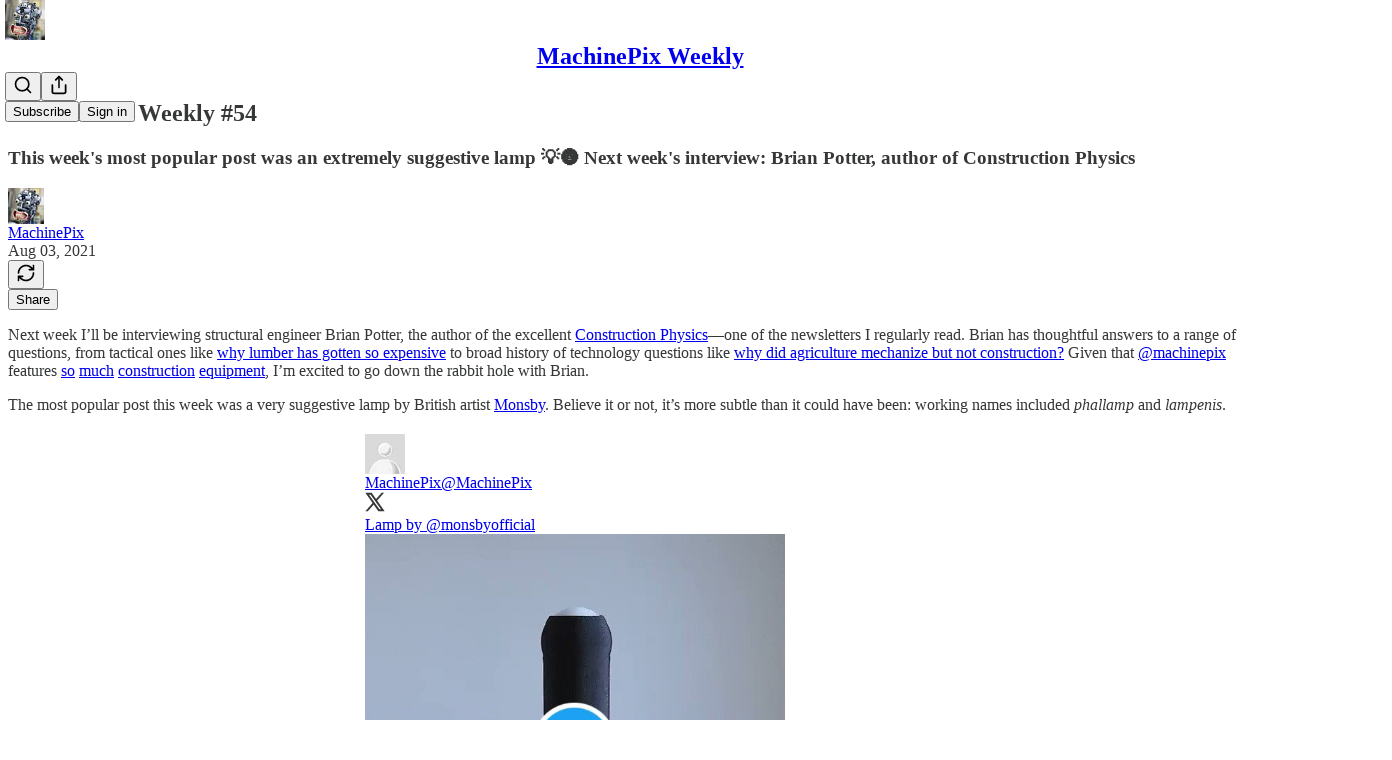

--- FILE ---
content_type: text/html; charset=utf-8
request_url: https://www.machinepix.com/p/machinepix-weekly-54
body_size: 27056
content:
<!DOCTYPE html>
<html lang="en">
    <head>
        <meta charset="utf-8" />
        <meta name="norton-safeweb-site-verification" content="24usqpep0ejc5w6hod3dulxwciwp0djs6c6ufp96av3t4whuxovj72wfkdjxu82yacb7430qjm8adbd5ezlt4592dq4zrvadcn9j9n-0btgdzpiojfzno16-fnsnu7xd" />
        
        <link rel="preconnect" href="https://substackcdn.com" />
        

        
            <title data-rh="true">MachinePix Weekly #54 - MachinePix Weekly</title>
            
            <meta data-rh="true" property="og:type" content="article"/><meta data-rh="true" property="og:title" content="MachinePix Weekly #54"/><meta data-rh="true" name="twitter:title" content="MachinePix Weekly #54"/><meta data-rh="true" name="description" content="This week&#x27;s most popular post was an extremely suggestive lamp 💡🌚 Next week&#x27;s interview: Brian Potter, author of Construction Physics"/><meta data-rh="true" property="og:description" content="This week&#x27;s most popular post was an extremely suggestive lamp 💡🌚 Next week&#x27;s interview: Brian Potter, author of Construction Physics"/><meta data-rh="true" name="twitter:description" content="This week&#x27;s most popular post was an extremely suggestive lamp 💡🌚 Next week&#x27;s interview: Brian Potter, author of Construction Physics"/><meta data-rh="true" property="og:image" content="https://substackcdn.com/image/fetch/$s_!OMDG!,w_1200,h_675,c_fill,f_jpg,q_auto:good,fl_progressive:steep,g_auto/https%3A%2F%2Fcdn.substack.com%2Fimage%2Fupload%2Fw_728%2Cc_limit%2Fmhsvi3xl8p9whh30qqgi"/><meta data-rh="true" name="twitter:image" content="https://substackcdn.com/image/fetch/$s_!tn9g!,f_auto,q_auto:best,fl_progressive:steep/https%3A%2F%2Fmachinepix.substack.com%2Fapi%2Fv1%2Fpost_preview%2F39535155%2Ftwitter.jpg%3Fversion%3D4"/><meta data-rh="true" name="twitter:card" content="summary_large_image"/>
            
            
        

        

        <style>
          @layer legacy, tailwind, pencraftReset, pencraft;
        </style>

        
        <link rel="preload" as="style" href="https://substackcdn.com/bundle/theme/main.57ec6396ea4b5be03b65.css" />
        
        
        
        <link rel="preload" as="font" href="https://fonts.gstatic.com/s/spectral/v13/rnCr-xNNww_2s0amA9M5knjsS_ul.woff2" crossorigin />
        

        
            
                <link rel="stylesheet" type="text/css" href="https://substackcdn.com/bundle/static/css/7276.087307e6.css" />
            
                <link rel="stylesheet" type="text/css" href="https://substackcdn.com/bundle/static/css/7045.3c494d4a.css" />
            
                <link rel="stylesheet" type="text/css" href="https://substackcdn.com/bundle/static/css/852.9cd7f82f.css" />
            
                <link rel="stylesheet" type="text/css" href="https://substackcdn.com/bundle/static/css/8577.8d59a919.css" />
            
                <link rel="stylesheet" type="text/css" href="https://substackcdn.com/bundle/static/css/2967.a39ed2d2.css" />
            
                <link rel="stylesheet" type="text/css" href="https://substackcdn.com/bundle/static/css/5611.463006e7.css" />
            
                <link rel="stylesheet" type="text/css" href="https://substackcdn.com/bundle/static/css/5234.05e42d3b.css" />
            
                <link rel="stylesheet" type="text/css" href="https://substackcdn.com/bundle/static/css/5366.448b38a4.css" />
            
                <link rel="stylesheet" type="text/css" href="https://substackcdn.com/bundle/static/css/3822.95a4038c.css" />
            
                <link rel="stylesheet" type="text/css" href="https://substackcdn.com/bundle/static/css/2124.b664b468.css" />
            
                <link rel="stylesheet" type="text/css" href="https://substackcdn.com/bundle/static/css/main.aba729d8.css" />
            
                <link rel="stylesheet" type="text/css" href="https://substackcdn.com/bundle/static/css/6379.813be60f.css" />
            
                <link rel="stylesheet" type="text/css" href="https://substackcdn.com/bundle/static/css/2124.b664b468.css" />
            
                <link rel="stylesheet" type="text/css" href="https://substackcdn.com/bundle/static/css/3822.95a4038c.css" />
            
                <link rel="stylesheet" type="text/css" href="https://substackcdn.com/bundle/static/css/5366.448b38a4.css" />
            
                <link rel="stylesheet" type="text/css" href="https://substackcdn.com/bundle/static/css/5234.05e42d3b.css" />
            
                <link rel="stylesheet" type="text/css" href="https://substackcdn.com/bundle/static/css/5611.463006e7.css" />
            
                <link rel="stylesheet" type="text/css" href="https://substackcdn.com/bundle/static/css/2967.a39ed2d2.css" />
            
                <link rel="stylesheet" type="text/css" href="https://substackcdn.com/bundle/static/css/8577.8d59a919.css" />
            
                <link rel="stylesheet" type="text/css" href="https://substackcdn.com/bundle/static/css/7045.3c494d4a.css" />
            
        

        
        
        
        
        <meta name="viewport" content="width=device-width, initial-scale=1, maximum-scale=1, user-scalable=0, viewport-fit=cover" />
        <meta name="author" content="MachinePix" />
        <meta property="og:url" content="https://www.machinepix.com/p/machinepix-weekly-54" />
        
        
        <link rel="canonical" href="https://www.machinepix.com/p/machinepix-weekly-54" />
        

        

        
            <meta name="google-site-verification" content="Dib6zOb8X31CCO57yrtMM9BPAfkr3LvNRP1sLykrD-s" />
        

        

        
            
                <link rel="shortcut icon" href="https://substackcdn.com/image/fetch/$s_!QBpo!,f_auto,q_auto:good,fl_progressive:steep/https%3A%2F%2Fbucketeer-e05bbc84-baa3-437e-9518-adb32be77984.s3.amazonaws.com%2Fpublic%2Fimages%2F874a0ca1-0b5f-481f-9aac-5759e33ccc5a%2Ffavicon.ico">
            
        
            
                <link rel="icon" type="image/png" sizes="16x16" href="https://substackcdn.com/image/fetch/$s_!wjZN!,f_auto,q_auto:good,fl_progressive:steep/https%3A%2F%2Fbucketeer-e05bbc84-baa3-437e-9518-adb32be77984.s3.amazonaws.com%2Fpublic%2Fimages%2F874a0ca1-0b5f-481f-9aac-5759e33ccc5a%2Ffavicon-16x16.png">
            
        
            
                <link rel="icon" type="image/png" sizes="32x32" href="https://substackcdn.com/image/fetch/$s_!QjjU!,f_auto,q_auto:good,fl_progressive:steep/https%3A%2F%2Fbucketeer-e05bbc84-baa3-437e-9518-adb32be77984.s3.amazonaws.com%2Fpublic%2Fimages%2F874a0ca1-0b5f-481f-9aac-5759e33ccc5a%2Ffavicon-32x32.png">
            
        
            
                <link rel="apple-touch-icon" sizes="57x57" href="https://substackcdn.com/image/fetch/$s_!f1pe!,f_auto,q_auto:good,fl_progressive:steep/https%3A%2F%2Fbucketeer-e05bbc84-baa3-437e-9518-adb32be77984.s3.amazonaws.com%2Fpublic%2Fimages%2F874a0ca1-0b5f-481f-9aac-5759e33ccc5a%2Fapple-touch-icon-57x57.png">
            
        
            
                <link rel="apple-touch-icon" sizes="60x60" href="https://substackcdn.com/image/fetch/$s_!sAUx!,f_auto,q_auto:good,fl_progressive:steep/https%3A%2F%2Fbucketeer-e05bbc84-baa3-437e-9518-adb32be77984.s3.amazonaws.com%2Fpublic%2Fimages%2F874a0ca1-0b5f-481f-9aac-5759e33ccc5a%2Fapple-touch-icon-60x60.png">
            
        
            
                <link rel="apple-touch-icon" sizes="72x72" href="https://substackcdn.com/image/fetch/$s_!7J9U!,f_auto,q_auto:good,fl_progressive:steep/https%3A%2F%2Fbucketeer-e05bbc84-baa3-437e-9518-adb32be77984.s3.amazonaws.com%2Fpublic%2Fimages%2F874a0ca1-0b5f-481f-9aac-5759e33ccc5a%2Fapple-touch-icon-72x72.png">
            
        
            
                <link rel="apple-touch-icon" sizes="76x76" href="https://substackcdn.com/image/fetch/$s_!P_Sv!,f_auto,q_auto:good,fl_progressive:steep/https%3A%2F%2Fbucketeer-e05bbc84-baa3-437e-9518-adb32be77984.s3.amazonaws.com%2Fpublic%2Fimages%2F874a0ca1-0b5f-481f-9aac-5759e33ccc5a%2Fapple-touch-icon-76x76.png">
            
        
            
                <link rel="apple-touch-icon" sizes="114x114" href="https://substackcdn.com/image/fetch/$s_!8Xh_!,f_auto,q_auto:good,fl_progressive:steep/https%3A%2F%2Fbucketeer-e05bbc84-baa3-437e-9518-adb32be77984.s3.amazonaws.com%2Fpublic%2Fimages%2F874a0ca1-0b5f-481f-9aac-5759e33ccc5a%2Fapple-touch-icon-114x114.png">
            
        
            
                <link rel="apple-touch-icon" sizes="120x120" href="https://substackcdn.com/image/fetch/$s_!Pp8I!,f_auto,q_auto:good,fl_progressive:steep/https%3A%2F%2Fbucketeer-e05bbc84-baa3-437e-9518-adb32be77984.s3.amazonaws.com%2Fpublic%2Fimages%2F874a0ca1-0b5f-481f-9aac-5759e33ccc5a%2Fapple-touch-icon-120x120.png">
            
        
            
                <link rel="apple-touch-icon" sizes="144x144" href="https://substackcdn.com/image/fetch/$s_!hFq7!,f_auto,q_auto:good,fl_progressive:steep/https%3A%2F%2Fbucketeer-e05bbc84-baa3-437e-9518-adb32be77984.s3.amazonaws.com%2Fpublic%2Fimages%2F874a0ca1-0b5f-481f-9aac-5759e33ccc5a%2Fapple-touch-icon-144x144.png">
            
        
            
                <link rel="apple-touch-icon" sizes="152x152" href="https://substackcdn.com/image/fetch/$s_!3agp!,f_auto,q_auto:good,fl_progressive:steep/https%3A%2F%2Fbucketeer-e05bbc84-baa3-437e-9518-adb32be77984.s3.amazonaws.com%2Fpublic%2Fimages%2F874a0ca1-0b5f-481f-9aac-5759e33ccc5a%2Fapple-touch-icon-152x152.png">
            
        
            
                <link rel="apple-touch-icon" sizes="167x167" href="https://substackcdn.com/image/fetch/$s_!sC41!,f_auto,q_auto:good,fl_progressive:steep/https%3A%2F%2Fbucketeer-e05bbc84-baa3-437e-9518-adb32be77984.s3.amazonaws.com%2Fpublic%2Fimages%2F874a0ca1-0b5f-481f-9aac-5759e33ccc5a%2Fapple-touch-icon-167x167.png">
            
        
            
                <link rel="apple-touch-icon" sizes="180x180" href="https://substackcdn.com/image/fetch/$s_!2CGm!,f_auto,q_auto:good,fl_progressive:steep/https%3A%2F%2Fbucketeer-e05bbc84-baa3-437e-9518-adb32be77984.s3.amazonaws.com%2Fpublic%2Fimages%2F874a0ca1-0b5f-481f-9aac-5759e33ccc5a%2Fapple-touch-icon-180x180.png">
            
        
            
                <link rel="apple-touch-icon" sizes="1024x1024" href="https://substackcdn.com/image/fetch/$s_!RHnR!,f_auto,q_auto:good,fl_progressive:steep/https%3A%2F%2Fbucketeer-e05bbc84-baa3-437e-9518-adb32be77984.s3.amazonaws.com%2Fpublic%2Fimages%2F874a0ca1-0b5f-481f-9aac-5759e33ccc5a%2Fapple-touch-icon-1024x1024.png">
            
        
            
        
            
        
            
        

        

        
            <link rel="alternate" type="application/rss+xml" href="/feed" title="MachinePix Weekly"/>
        

        
        
          <style>
            @font-face{font-family:'Spectral';font-style:italic;font-weight:400;font-display:fallback;src:url(https://fonts.gstatic.com/s/spectral/v13/rnCt-xNNww_2s0amA9M8on7mTNmnUHowCw.woff2) format('woff2');unicode-range:U+0301,U+0400-045F,U+0490-0491,U+04B0-04B1,U+2116}@font-face{font-family:'Spectral';font-style:italic;font-weight:400;font-display:fallback;src:url(https://fonts.gstatic.com/s/spectral/v13/rnCt-xNNww_2s0amA9M8onXmTNmnUHowCw.woff2) format('woff2');unicode-range:U+0102-0103,U+0110-0111,U+0128-0129,U+0168-0169,U+01A0-01A1,U+01AF-01B0,U+0300-0301,U+0303-0304,U+0308-0309,U+0323,U+0329,U+1EA0-1EF9,U+20AB}@font-face{font-family:'Spectral';font-style:italic;font-weight:400;font-display:fallback;src:url(https://fonts.gstatic.com/s/spectral/v13/rnCt-xNNww_2s0amA9M8onTmTNmnUHowCw.woff2) format('woff2');unicode-range:U+0100-02AF,U+0304,U+0308,U+0329,U+1E00-1E9F,U+1EF2-1EFF,U+2020,U+20A0-20AB,U+20AD-20CF,U+2113,U+2C60-2C7F,U+A720-A7FF}@font-face{font-family:'Spectral';font-style:italic;font-weight:400;font-display:fallback;src:url(https://fonts.gstatic.com/s/spectral/v13/rnCt-xNNww_2s0amA9M8onrmTNmnUHo.woff2) format('woff2');unicode-range:U+0000-00FF,U+0131,U+0152-0153,U+02BB-02BC,U+02C6,U+02DA,U+02DC,U+0304,U+0308,U+0329,U+2000-206F,U+2074,U+20AC,U+2122,U+2191,U+2193,U+2212,U+2215,U+FEFF,U+FFFD}@font-face{font-family:'Spectral';font-style:normal;font-weight:400;font-display:fallback;src:url(https://fonts.gstatic.com/s/spectral/v13/rnCr-xNNww_2s0amA9M9knjsS_ulYHs.woff2) format('woff2');unicode-range:U+0301,U+0400-045F,U+0490-0491,U+04B0-04B1,U+2116}@font-face{font-family:'Spectral';font-style:normal;font-weight:400;font-display:fallback;src:url(https://fonts.gstatic.com/s/spectral/v13/rnCr-xNNww_2s0amA9M2knjsS_ulYHs.woff2) format('woff2');unicode-range:U+0102-0103,U+0110-0111,U+0128-0129,U+0168-0169,U+01A0-01A1,U+01AF-01B0,U+0300-0301,U+0303-0304,U+0308-0309,U+0323,U+0329,U+1EA0-1EF9,U+20AB}@font-face{font-family:'Spectral';font-style:normal;font-weight:400;font-display:fallback;src:url(https://fonts.gstatic.com/s/spectral/v13/rnCr-xNNww_2s0amA9M3knjsS_ulYHs.woff2) format('woff2');unicode-range:U+0100-02AF,U+0304,U+0308,U+0329,U+1E00-1E9F,U+1EF2-1EFF,U+2020,U+20A0-20AB,U+20AD-20CF,U+2113,U+2C60-2C7F,U+A720-A7FF}@font-face{font-family:'Spectral';font-style:normal;font-weight:400;font-display:fallback;src:url(https://fonts.gstatic.com/s/spectral/v13/rnCr-xNNww_2s0amA9M5knjsS_ul.woff2) format('woff2');unicode-range:U+0000-00FF,U+0131,U+0152-0153,U+02BB-02BC,U+02C6,U+02DA,U+02DC,U+0304,U+0308,U+0329,U+2000-206F,U+2074,U+20AC,U+2122,U+2191,U+2193,U+2212,U+2215,U+FEFF,U+FFFD}@font-face{font-family:'Spectral';font-style:normal;font-weight:600;font-display:fallback;src:url(https://fonts.gstatic.com/s/spectral/v13/rnCs-xNNww_2s0amA9vmtm3FafaPWnIIMrY.woff2) format('woff2');unicode-range:U+0301,U+0400-045F,U+0490-0491,U+04B0-04B1,U+2116}@font-face{font-family:'Spectral';font-style:normal;font-weight:600;font-display:fallback;src:url(https://fonts.gstatic.com/s/spectral/v13/rnCs-xNNww_2s0amA9vmtm3OafaPWnIIMrY.woff2) format('woff2');unicode-range:U+0102-0103,U+0110-0111,U+0128-0129,U+0168-0169,U+01A0-01A1,U+01AF-01B0,U+0300-0301,U+0303-0304,U+0308-0309,U+0323,U+0329,U+1EA0-1EF9,U+20AB}@font-face{font-family:'Spectral';font-style:normal;font-weight:600;font-display:fallback;src:url(https://fonts.gstatic.com/s/spectral/v13/rnCs-xNNww_2s0amA9vmtm3PafaPWnIIMrY.woff2) format('woff2');unicode-range:U+0100-02AF,U+0304,U+0308,U+0329,U+1E00-1E9F,U+1EF2-1EFF,U+2020,U+20A0-20AB,U+20AD-20CF,U+2113,U+2C60-2C7F,U+A720-A7FF}@font-face{font-family:'Spectral';font-style:normal;font-weight:600;font-display:fallback;src:url(https://fonts.gstatic.com/s/spectral/v13/rnCs-xNNww_2s0amA9vmtm3BafaPWnII.woff2) format('woff2');unicode-range:U+0000-00FF,U+0131,U+0152-0153,U+02BB-02BC,U+02C6,U+02DA,U+02DC,U+0304,U+0308,U+0329,U+2000-206F,U+2074,U+20AC,U+2122,U+2191,U+2193,U+2212,U+2215,U+FEFF,U+FFFD}
            
          </style>
        
        

        <style>:root{--color_theme_bg_pop:#121bfa;--background_pop:#121bfa;--cover_bg_color:#FFFFFF;--cover_bg_color_secondary:#f0f0f0;--background_pop_darken:#050eed;--print_on_pop:#ffffff;--color_theme_bg_pop_darken:#050eed;--color_theme_print_on_pop:#ffffff;--color_theme_bg_pop_20:rgba(18, 27, 250, 0.2);--color_theme_bg_pop_30:rgba(18, 27, 250, 0.3);--print_pop:#121bfa;--color_theme_accent:#121bfa;--cover_print_primary:#363737;--cover_print_secondary:#757575;--cover_print_tertiary:#b6b6b6;--cover_border_color:#121bfa;--home_hero:newspaper;--home_posts:list;--background_contrast_1:#f0f0f0;--background_contrast_2:#dddddd;--background_contrast_3:#b7b7b7;--background_contrast_4:#929292;--background_contrast_5:#515151;--color_theme_detail:#e6e6e6;--background_contrast_pop:rgba(18, 27, 250, 0.4);--color_theme_bg_contrast_pop:rgba(18, 27, 250, 0.4);--theme_bg_is_dark:0;--background_pop_rgb:18, 27, 250;--color_theme_bg_pop_rgb:18, 27, 250;--color_theme_accent_rgb:18, 27, 250;}</style>

        
            <link rel="stylesheet" href="https://substackcdn.com/bundle/theme/main.57ec6396ea4b5be03b65.css" />
        

        <style></style>

        

        

        

        
    </head>

    <body class="">
        

        

        

        

        

        

        <div id="entry">
            <div id="main" class="main typography use-theme-bg"><div class="pencraft pc-display-contents pc-reset pubTheme-yiXxQA"><div data-testid="navbar" class="main-menu"><div class="mainMenuContent-DME8DR"><div style="position:relative;height:71px;" class="pencraft pc-display-flex pc-gap-12 pc-paddingLeft-20 pc-paddingRight-20 pc-justifyContent-space-between pc-alignItems-center pc-reset border-bottom-detail-k1F6C4 topBar-pIF0J1"><div style="flex-basis:0px;flex-grow:1;" class="logoContainer-p12gJb"><a href="/" native class="pencraft pc-display-contents pc-reset"><div draggable="false" class="pencraft pc-display-flex pc-position-relative pc-reset"><div style="width:40px;height:40px;" class="pencraft pc-display-flex pc-reset bg-white-ZBV5av pc-borderRadius-sm overflow-hidden-WdpwT6 sizing-border-box-DggLA4"><picture><source type="image/webp" srcset="https://substackcdn.com/image/fetch/$s_!cdfw!,w_80,h_80,c_fill,f_webp,q_auto:good,fl_progressive:steep,g_auto/https%3A%2F%2Fbucketeer-e05bbc84-baa3-437e-9518-adb32be77984.s3.amazonaws.com%2Fpublic%2Fimages%2F07bfa1c0-92ea-48dd-9b26-bce068346c24_400x400.png"/><img src="https://substackcdn.com/image/fetch/$s_!cdfw!,w_80,h_80,c_fill,f_auto,q_auto:good,fl_progressive:steep,g_auto/https%3A%2F%2Fbucketeer-e05bbc84-baa3-437e-9518-adb32be77984.s3.amazonaws.com%2Fpublic%2Fimages%2F07bfa1c0-92ea-48dd-9b26-bce068346c24_400x400.png" sizes="100vw" alt="MachinePix Weekly" width="80" height="80" style="width:40px;height:40px;" draggable="false" class="img-OACg1c object-fit-cover-u4ReeV pencraft pc-reset"/></picture></div></div></a></div><div style="flex-grow:0;" class="titleContainer-DJYq5v"><h1 class="pencraft pc-reset font-pub-headings-FE5byy reset-IxiVJZ title-oOnUGd"><a href="/" class="pencraft pc-display-contents pc-reset">MachinePix Weekly</a></h1></div><div style="flex-basis:0px;flex-grow:1;" class="pencraft pc-display-flex pc-justifyContent-flex-end pc-alignItems-center pc-reset"><div class="buttonsContainer-SJBuep"><div class="pencraft pc-display-flex pc-gap-8 pc-justifyContent-flex-end pc-alignItems-center pc-reset navbar-buttons"><div class="pencraft pc-display-flex pc-gap-4 pc-reset"><span data-state="closed"><button tabindex="0" type="button" aria-label="Search" class="pencraft pc-reset pencraft iconButton-mq_Et5 iconButtonBase-dJGHgN buttonBase-GK1x3M buttonStyle-r7yGCK size_md-gCDS3o priority_tertiary-rlke8z"><svg xmlns="http://www.w3.org/2000/svg" width="20" height="20" viewBox="0 0 24 24" fill="none" stroke="currentColor" stroke-width="2" stroke-linecap="round" stroke-linejoin="round" class="lucide lucide-search"><circle cx="11" cy="11" r="8"></circle><path d="m21 21-4.3-4.3"></path></svg></button></span><button tabindex="0" type="button" aria-label="Share Publication" id="headlessui-menu-button-P0-5" aria-haspopup="menu" aria-expanded="false" data-headlessui-state class="pencraft pc-reset pencraft iconButton-mq_Et5 iconButtonBase-dJGHgN buttonBase-GK1x3M buttonStyle-r7yGCK size_md-gCDS3o priority_tertiary-rlke8z"><svg xmlns="http://www.w3.org/2000/svg" width="20" height="20" viewBox="0 0 24 24" fill="none" stroke="currentColor" stroke-width="2" stroke-linecap="round" stroke-linejoin="round" class="lucide lucide-share"><path d="M4 12v8a2 2 0 0 0 2 2h12a2 2 0 0 0 2-2v-8"></path><polyline points="16 6 12 2 8 6"></polyline><line x1="12" x2="12" y1="2" y2="15"></line></svg></button></div><button tabindex="0" type="button" data-testid="noncontributor-cta-button" class="pencraft pc-reset pencraft buttonBase-GK1x3M buttonText-X0uSmG buttonStyle-r7yGCK priority_primary-RfbeYt size_md-gCDS3o">Subscribe</button><button tabindex="0" type="button" native data-href="https://substack.com/sign-in?redirect=%2Fp%2Fmachinepix-weekly-54&amp;for_pub=machinepix" class="pencraft pc-reset pencraft buttonBase-GK1x3M buttonText-X0uSmG buttonStyle-r7yGCK priority_tertiary-rlke8z size_md-gCDS3o">Sign in</button></div></div></div></div></div><div style="height:72px;"></div></div></div><div><script type="application/ld+json">{"@context":"https://schema.org","@type":"NewsArticle","url":"https://www.machinepix.com/p/machinepix-weekly-54","mainEntityOfPage":"https://www.machinepix.com/p/machinepix-weekly-54","headline":"MachinePix Weekly #54","description":"This week's most popular post was an extremely suggestive lamp \uD83D\uDCA1\uD83C\uDF1A Next week's interview: Brian Potter, author of Construction Physics","image":[{"@type":"ImageObject","url":"https://substackcdn.com/image/fetch/$s_!OMDG!,f_auto,q_auto:good,fl_progressive:steep/https%3A%2F%2Fcdn.substack.com%2Fimage%2Fupload%2Fw_728%2Cc_limit%2Fmhsvi3xl8p9whh30qqgi"}],"datePublished":"2021-08-03T07:07:58+00:00","dateModified":"2021-08-03T07:07:58+00:00","isAccessibleForFree":true,"author":[{"@type":"Person","name":"MachinePix","url":"https://substack.com/@machinepix","description":"Amazing feats of engineering.","identifier":"user:11861520","sameAs":["https://twitter.com/MachinePix"],"image":{"@type":"ImageObject","contentUrl":"https://substackcdn.com/image/fetch/$s_!Mleb!,f_auto,q_auto:good,fl_progressive:steep/https%3A%2F%2Fbucketeer-e05bbc84-baa3-437e-9518-adb32be77984.s3.amazonaws.com%2Fpublic%2Fimages%2F00369721-6a93-4bdc-ac15-3af8d9dc2782_425x425.jpeg","thumbnailUrl":"https://substackcdn.com/image/fetch/$s_!Mleb!,w_128,h_128,c_limit,f_auto,q_auto:good,fl_progressive:steep/https%3A%2F%2Fbucketeer-e05bbc84-baa3-437e-9518-adb32be77984.s3.amazonaws.com%2Fpublic%2Fimages%2F00369721-6a93-4bdc-ac15-3af8d9dc2782_425x425.jpeg"}}],"publisher":{"@type":"Organization","name":"MachinePix Weekly","url":"https://www.machinepix.com","description":"Amazing feats of engineering, delivered weekly. Bonus content beyond the @machinepix Twitter and Instagram. By Kane Hsieh.","interactionStatistic":{"@type":"InteractionCounter","name":"Subscribers","interactionType":"https://schema.org/SubscribeAction","userInteractionCount":1000},"identifier":"pub:57540","logo":{"@type":"ImageObject","url":"https://substackcdn.com/image/fetch/$s_!cdfw!,f_auto,q_auto:good,fl_progressive:steep/https%3A%2F%2Fbucketeer-e05bbc84-baa3-437e-9518-adb32be77984.s3.amazonaws.com%2Fpublic%2Fimages%2F07bfa1c0-92ea-48dd-9b26-bce068346c24_400x400.png","contentUrl":"https://substackcdn.com/image/fetch/$s_!cdfw!,f_auto,q_auto:good,fl_progressive:steep/https%3A%2F%2Fbucketeer-e05bbc84-baa3-437e-9518-adb32be77984.s3.amazonaws.com%2Fpublic%2Fimages%2F07bfa1c0-92ea-48dd-9b26-bce068346c24_400x400.png","thumbnailUrl":"https://substackcdn.com/image/fetch/$s_!cdfw!,w_128,h_128,c_limit,f_auto,q_auto:good,fl_progressive:steep/https%3A%2F%2Fbucketeer-e05bbc84-baa3-437e-9518-adb32be77984.s3.amazonaws.com%2Fpublic%2Fimages%2F07bfa1c0-92ea-48dd-9b26-bce068346c24_400x400.png"},"image":{"@type":"ImageObject","url":"https://substackcdn.com/image/fetch/$s_!cdfw!,f_auto,q_auto:good,fl_progressive:steep/https%3A%2F%2Fbucketeer-e05bbc84-baa3-437e-9518-adb32be77984.s3.amazonaws.com%2Fpublic%2Fimages%2F07bfa1c0-92ea-48dd-9b26-bce068346c24_400x400.png","contentUrl":"https://substackcdn.com/image/fetch/$s_!cdfw!,f_auto,q_auto:good,fl_progressive:steep/https%3A%2F%2Fbucketeer-e05bbc84-baa3-437e-9518-adb32be77984.s3.amazonaws.com%2Fpublic%2Fimages%2F07bfa1c0-92ea-48dd-9b26-bce068346c24_400x400.png","thumbnailUrl":"https://substackcdn.com/image/fetch/$s_!cdfw!,w_128,h_128,c_limit,f_auto,q_auto:good,fl_progressive:steep/https%3A%2F%2Fbucketeer-e05bbc84-baa3-437e-9518-adb32be77984.s3.amazonaws.com%2Fpublic%2Fimages%2F07bfa1c0-92ea-48dd-9b26-bce068346c24_400x400.png"},"sameAs":["https://twitter.com/MachinePix"]},"interactionStatistic":[{"@type":"InteractionCounter","interactionType":"https://schema.org/LikeAction","userInteractionCount":0},{"@type":"InteractionCounter","interactionType":"https://schema.org/ShareAction","userInteractionCount":0},{"@type":"InteractionCounter","interactionType":"https://schema.org/CommentAction","userInteractionCount":0}]}</script><div aria-label="Post" role="main" class="single-post-container"><div class="container"><div class="single-post"><div class="pencraft pc-display-contents pc-reset pubTheme-yiXxQA"><article class="typography newsletter-post post"><div role="region" aria-label="Post header" class="post-header"><h1 dir="auto" class="post-title published title-X77sOw">MachinePix Weekly #54</h1><h3 dir="auto" class="subtitle subtitle-HEEcLo">This week's most popular post was an extremely suggestive lamp 💡🌚 Next week's interview: Brian Potter, author of Construction Physics</h3><div aria-label="Post UFI" role="region" class="pencraft pc-display-flex pc-flexDirection-column pc-paddingBottom-16 pc-reset"><div class="pencraft pc-display-flex pc-flexDirection-column pc-paddingTop-16 pc-paddingBottom-16 pc-reset"><div class="pencraft pc-display-flex pc-gap-12 pc-alignItems-center pc-reset byline-wrapper"><div class="pencraft pc-display-flex pc-reset"><div class="pencraft pc-display-flex pc-flexDirection-row pc-gap-8 pc-alignItems-center pc-justifyContent-flex-start pc-reset"><div style="--scale:36px;--offset:9px;--border-width:4.5px;" class="pencraft pc-display-flex pc-flexDirection-row pc-alignItems-center pc-justifyContent-flex-start pc-reset ltr-qDBmby"><a href="https://substack.com/@machinepix" aria-label="View MachinePix's profile" class="pencraft pc-display-contents pc-reset"><div style="--scale:36px;" tabindex="0" class="pencraft pc-display-flex pc-width-36 pc-height-36 pc-justifyContent-center pc-alignItems-center pc-position-relative pc-reset bg-secondary-UUD3_J flex-auto-j3S2WA animate-XFJxE4 outline-detail-vcQLyr pc-borderRadius-full overflow-hidden-WdpwT6 sizing-border-box-DggLA4 pressable-sm-YIJFKJ showFocus-sk_vEm container-TAtrWj interactive-UkK0V6 avatar-u8q6xB last-JfNEJ_"><div style="--scale:36px;" title="MachinePix" class="pencraft pc-display-flex pc-width-36 pc-height-36 pc-justifyContent-center pc-alignItems-center pc-position-relative pc-reset bg-secondary-UUD3_J flex-auto-j3S2WA outline-detail-vcQLyr pc-borderRadius-full overflow-hidden-WdpwT6 sizing-border-box-DggLA4 container-TAtrWj"><picture><source type="image/webp" srcset="https://substackcdn.com/image/fetch/$s_!Mleb!,w_36,h_36,c_fill,f_webp,q_auto:good,fl_progressive:steep/https%3A%2F%2Fbucketeer-e05bbc84-baa3-437e-9518-adb32be77984.s3.amazonaws.com%2Fpublic%2Fimages%2F00369721-6a93-4bdc-ac15-3af8d9dc2782_425x425.jpeg 36w, https://substackcdn.com/image/fetch/$s_!Mleb!,w_72,h_72,c_fill,f_webp,q_auto:good,fl_progressive:steep/https%3A%2F%2Fbucketeer-e05bbc84-baa3-437e-9518-adb32be77984.s3.amazonaws.com%2Fpublic%2Fimages%2F00369721-6a93-4bdc-ac15-3af8d9dc2782_425x425.jpeg 72w, https://substackcdn.com/image/fetch/$s_!Mleb!,w_108,h_108,c_fill,f_webp,q_auto:good,fl_progressive:steep/https%3A%2F%2Fbucketeer-e05bbc84-baa3-437e-9518-adb32be77984.s3.amazonaws.com%2Fpublic%2Fimages%2F00369721-6a93-4bdc-ac15-3af8d9dc2782_425x425.jpeg 108w" sizes="36px"/><img src="https://substackcdn.com/image/fetch/$s_!Mleb!,w_36,h_36,c_fill,f_auto,q_auto:good,fl_progressive:steep/https%3A%2F%2Fbucketeer-e05bbc84-baa3-437e-9518-adb32be77984.s3.amazonaws.com%2Fpublic%2Fimages%2F00369721-6a93-4bdc-ac15-3af8d9dc2782_425x425.jpeg" sizes="36px" alt="MachinePix's avatar" srcset="https://substackcdn.com/image/fetch/$s_!Mleb!,w_36,h_36,c_fill,f_auto,q_auto:good,fl_progressive:steep/https%3A%2F%2Fbucketeer-e05bbc84-baa3-437e-9518-adb32be77984.s3.amazonaws.com%2Fpublic%2Fimages%2F00369721-6a93-4bdc-ac15-3af8d9dc2782_425x425.jpeg 36w, https://substackcdn.com/image/fetch/$s_!Mleb!,w_72,h_72,c_fill,f_auto,q_auto:good,fl_progressive:steep/https%3A%2F%2Fbucketeer-e05bbc84-baa3-437e-9518-adb32be77984.s3.amazonaws.com%2Fpublic%2Fimages%2F00369721-6a93-4bdc-ac15-3af8d9dc2782_425x425.jpeg 72w, https://substackcdn.com/image/fetch/$s_!Mleb!,w_108,h_108,c_fill,f_auto,q_auto:good,fl_progressive:steep/https%3A%2F%2Fbucketeer-e05bbc84-baa3-437e-9518-adb32be77984.s3.amazonaws.com%2Fpublic%2Fimages%2F00369721-6a93-4bdc-ac15-3af8d9dc2782_425x425.jpeg 108w" width="36" height="36" draggable="false" class="img-OACg1c object-fit-cover-u4ReeV pencraft pc-reset"/></picture></div></div></a></div></div></div><div class="pencraft pc-display-flex pc-flexDirection-column pc-reset"><div class="pencraft pc-reset color-pub-primary-text-NyXPlw line-height-20-t4M0El font-meta-MWBumP size-11-NuY2Zx weight-medium-fw81nC transform-uppercase-yKDgcq reset-IxiVJZ meta-EgzBVA"><span data-state="closed"><a href="https://substack.com/@machinepix" class="pencraft pc-reset decoration-hover-underline-ClDVRM reset-IxiVJZ">MachinePix</a></span></div><div class="pencraft pc-display-flex pc-gap-4 pc-reset"><div class="pencraft pc-reset color-pub-secondary-text-hGQ02T line-height-20-t4M0El font-meta-MWBumP size-11-NuY2Zx weight-medium-fw81nC transform-uppercase-yKDgcq reset-IxiVJZ meta-EgzBVA">Aug 03, 2021</div></div></div></div></div><div class="pencraft pc-display-flex pc-gap-16 pc-paddingTop-16 pc-paddingBottom-16 pc-justifyContent-space-between pc-alignItems-center pc-reset flex-grow-rzmknG border-top-detail-themed-k9TZAY border-bottom-detail-themed-Ua9186 post-ufi"><div class="pencraft pc-display-flex pc-gap-8 pc-reset"><button tabindex="0" type="button" class="pencraft pc-reset pencraft post-ufi-button style-button state-disabled no-label with-border"><svg role="img" style="height:20px;width:20px;" width="20" height="20" viewBox="0 0 24 24" fill="none" stroke-width="2" stroke="#000" xmlns="http://www.w3.org/2000/svg" class="icon"><g><title></title><path d="M21 3V8M21 8H16M21 8L18 5.29962C16.7056 4.14183 15.1038 3.38328 13.3879 3.11547C11.6719 2.84766 9.9152 3.08203 8.32951 3.79031C6.74382 4.49858 5.39691 5.65051 4.45125 7.10715C3.5056 8.5638 3.00158 10.2629 3 11.9996M3 21V16M3 16H8M3 16L6 18.7C7.29445 19.8578 8.89623 20.6163 10.6121 20.8841C12.3281 21.152 14.0848 20.9176 15.6705 20.2093C17.2562 19.501 18.6031 18.3491 19.5487 16.8925C20.4944 15.4358 20.9984 13.7367 21 12" stroke-linecap="round" stroke-linejoin="round"></path></g></svg></button></div><div class="pencraft pc-display-flex pc-gap-8 pc-reset"><button tabindex="0" type="button" class="pencraft pc-reset pencraft post-ufi-button style-button has-label with-border"><div class="label">Share</div></button></div></div></div></div><div class="visibility-check"></div><div><div class="available-content"><div dir="auto" class="body markup"><p><span>Next week I’ll be interviewing structural engineer Brian Potter, the author of the excellent </span><a href="https://constructionphysics.substack.com/archive?sort=new" rel>Construction Physics</a><span>—one of the newsletters I regularly read. Brian has thoughtful answers to a range of questions, from tactical ones like </span><a href="https://constructionphysics.substack.com/p/lumber-price-faq" rel>why lumber has gotten so expensive</a><span> to broad history of technology questions like </span><a href="https://constructionphysics.substack.com/p/why-did-agriculture-mechanize-and" rel>why did agriculture mechanize but not construction?</a><span> Given that </span><a href="https://twitter.com/machinepix" rel>@machinepix</a><span> features </span><a href="https://twitter.com/NickatFP/status/1375092093337673732" rel>so</a><span> </span><a href="https://twitter.com/machinepix/status/1346926747808313349?lang=en" rel>much</a><span> </span><a href="https://twitter.com/machinepix/status/1208812621131968512?lang=en" rel>construction</a><span> </span><a href="https://twitter.com/machinepix/status/1352351113924796419?lang=en" rel>equipment</a><span>, I’m excited to go down the rabbit hole with Brian.</span></p><p><span>The most popular post this week was a very suggestive lamp by British artist </span><a href="https://monsby.com/" rel>Monsby</a><span>. Believe it or not, it’s more subtle than it could have been: working names included </span><em>phallamp</em><span> and </span><em>lampenis</em><span>.</span></p><a href="https://twitter.com/MachinePix/status/1418360574442975235" target="_blank" rel="noopener noreferrer" data-component-name="Twitter2ToDOM" class="pencraft pc-display-contents pc-reset"><div data-attrs="{&quot;url&quot;:&quot;https://twitter.com/MachinePix/status/1418360574442975235&quot;,&quot;full_text&quot;:&quot;Lamp by &lt;span class=\&quot;tweet-fake-link\&quot;>@monsbyofficial&lt;/span> &quot;,&quot;username&quot;:&quot;MachinePix&quot;,&quot;name&quot;:&quot;MachinePix&quot;,&quot;profile_image_url&quot;:&quot;&quot;,&quot;date&quot;:&quot;Fri Jul 23 00:01:27 +0000 2021&quot;,&quot;photos&quot;:[{&quot;img_url&quot;:&quot;https://cdn.substack.com/image/upload/w_728,c_limit/l_twitter_play_button_rvaygk,w_120/mhsvi3xl8p9whh30qqgi&quot;,&quot;link_url&quot;:&quot;https://t.co/PkoPInTIKn&quot;,&quot;alt_text&quot;:null}],&quot;quoted_tweet&quot;:{},&quot;reply_count&quot;:0,&quot;retweet_count&quot;:105,&quot;like_count&quot;:429,&quot;impression_count&quot;:0,&quot;expanded_url&quot;:{},&quot;video_url&quot;:null,&quot;belowTheFold&quot;:false}" class="pencraft pc-display-flex pc-flexDirection-column pc-gap-12 pc-padding-16 pc-reset bg-primary-zk6FDl outline-detail-vcQLyr pc-borderRadius-md sizing-border-box-DggLA4 pressable-lg-kV7yq8 font-text-qe4AeH tweet-fWkQfo twitter-embed"><div class="pencraft pc-display-flex pc-flexDirection-row pc-gap-12 pc-alignItems-center pc-reset"><div style="--scale:40px;" class="pencraft pc-display-flex pc-width-40 pc-height-40 pc-justifyContent-center pc-alignItems-center pc-position-relative pc-reset bg-secondary-UUD3_J flex-auto-j3S2WA outline-detail-vcQLyr pc-borderRadius-full overflow-hidden-WdpwT6 sizing-border-box-DggLA4 container-TAtrWj"><div style="--scale:40px;" title="User" class="pencraft pc-display-flex pc-width-40 pc-height-40 pc-justifyContent-center pc-alignItems-center pc-position-relative pc-reset bg-secondary-UUD3_J flex-auto-j3S2WA outline-detail-vcQLyr pc-borderRadius-full overflow-hidden-WdpwT6 sizing-border-box-DggLA4 container-TAtrWj"><picture><source type="image/webp" srcset="https://substackcdn.com/image/fetch/$s_!TnFC!,w_40,h_40,c_fill,f_webp,q_auto:good,fl_progressive:steep/https%3A%2F%2Fsubstack.com%2Fimg%2Favatars%2Fdefault-light.png 40w, https://substackcdn.com/image/fetch/$s_!TnFC!,w_80,h_80,c_fill,f_webp,q_auto:good,fl_progressive:steep/https%3A%2F%2Fsubstack.com%2Fimg%2Favatars%2Fdefault-light.png 80w, https://substackcdn.com/image/fetch/$s_!TnFC!,w_120,h_120,c_fill,f_webp,q_auto:good,fl_progressive:steep/https%3A%2F%2Fsubstack.com%2Fimg%2Favatars%2Fdefault-light.png 120w" sizes="40px"/><img src="https://substackcdn.com/image/fetch/$s_!TnFC!,w_40,h_40,c_fill,f_auto,q_auto:good,fl_progressive:steep/https%3A%2F%2Fsubstack.com%2Fimg%2Favatars%2Fdefault-light.png" sizes="40px" alt="X avatar for @MachinePix" srcset="https://substackcdn.com/image/fetch/$s_!TnFC!,w_40,h_40,c_fill,f_auto,q_auto:good,fl_progressive:steep/https%3A%2F%2Fsubstack.com%2Fimg%2Favatars%2Fdefault-light.png 40w, https://substackcdn.com/image/fetch/$s_!TnFC!,w_80,h_80,c_fill,f_auto,q_auto:good,fl_progressive:steep/https%3A%2F%2Fsubstack.com%2Fimg%2Favatars%2Fdefault-light.png 80w, https://substackcdn.com/image/fetch/$s_!TnFC!,w_120,h_120,c_fill,f_auto,q_auto:good,fl_progressive:steep/https%3A%2F%2Fsubstack.com%2Fimg%2Favatars%2Fdefault-light.png 120w" width="40" height="40" draggable="false" class="img-OACg1c object-fit-cover-u4ReeV pencraft pc-reset"/></picture></div></div><div class="pencraft pc-display-flex pc-flexDirection-column pc-reset flex-grow-rzmknG"><span class="pencraft pc-reset weight-semibold-uqA4FV reset-IxiVJZ">MachinePix</span><span class="pencraft pc-reset color-secondary-ls1g8s reset-IxiVJZ">@MachinePix</span></div><svg role="img" style="height:20px;width:20px;" width="20" height="20" viewBox="0 0 20 20" fill="var(--color-fg-primary)" stroke-width="1.8" stroke="#000" xmlns="http://www.w3.org/2000/svg"><g><title></title><path stroke="none" fill-rule="evenodd" clip-rule="evenodd" d="M13.2879 19.1666L8.66337 12.575L2.87405 19.1666H0.424805L7.57674 11.0258L0.424805 0.833252H6.71309L11.0717 7.04577L16.5327 0.833252H18.982L12.1619 8.59699L19.5762 19.1666H13.2879ZM16.0154 17.3083H14.3665L3.93176 2.69159H5.58092L9.7601 8.54422L10.4828 9.55981L16.0154 17.3083Z"></path></g></svg></div><div class="pencraft pc-reset line-height-20-t4M0El font-text-qe4AeH size-15-Psle70 weight-regular-mUq6Gb reset-IxiVJZ text-aFN1BV">Lamp by <span class="tweet-fake-link">@monsbyofficial</span> </div><div class="pencraft pc-reset bg-black-dCpgGg outline-detail-vcQLyr pc-borderRadius-sm overflow-hidden-WdpwT6 container-aGHQ9p"><img src="https://cdn.substack.com/image/upload/w_728,c_limit/l_twitter_play_button_rvaygk,w_120/mhsvi3xl8p9whh30qqgi" class="image-c_FmAR"/></div><div class="pencraft pc-display-flex pc-flexDirection-column pc-gap-8 pc-reset"><div class="pencraft pc-reset color-secondary-ls1g8s line-height-20-t4M0El font-text-qe4AeH size-13-hZTUKr weight-regular-mUq6Gb reset-IxiVJZ"><span class="pencraft pc-reset reset-IxiVJZ">12:01 AM · Jul 23, 2021</span></div><div data-orientation="horizontal" role="none" class="pencraft pc-display-flex pc-flexDirection-row pc-reset container-jte8en"><hr class="pencraft pc-reset divider-Ti4OTa"/></div><div class="pencraft pc-reset color-secondary-ls1g8s line-height-20-t4M0El font-text-qe4AeH size-13-hZTUKr weight-regular-mUq6Gb reset-IxiVJZ"><span class="pencraft pc-reset reset-IxiVJZ">105 Reposts</span><span class="pencraft pc-reset reset-IxiVJZ"> · </span><span class="pencraft pc-reset reset-IxiVJZ">429 Likes</span></div></div></div></a><p>I’m always looking for interesting people to interview, have anyone in mind?</p><p><em><span>—</span><a href="http://twitter.com/kane" rel>Kane</a></em></p><div><hr/></div><h3 class="header-anchor-post">The Week in Review<div class="pencraft pc-display-flex pc-alignItems-center pc-position-absolute pc-reset header-anchor-parent"><div class="pencraft pc-display-contents pc-reset pubTheme-yiXxQA"><div id="§the-week-in-review" class="pencraft pc-reset header-anchor offset-top"></div><button tabindex="0" type="button" aria-label="Link" data-href="https://www.machinepix.com/i/39535155/the-week-in-review" class="pencraft pc-reset pencraft iconButton-mq_Et5 iconButtonBase-dJGHgN buttonBase-GK1x3M buttonStyle-r7yGCK size_sm-G3LciD priority_secondary-S63h9o"><svg xmlns="http://www.w3.org/2000/svg" width="18" height="18" viewBox="0 0 24 24" fill="none" stroke="currentColor" stroke-width="2" stroke-linecap="round" stroke-linejoin="round" class="lucide lucide-link"><path d="M10 13a5 5 0 0 0 7.54.54l3-3a5 5 0 0 0-7.07-7.07l-1.72 1.71"></path><path d="M14 11a5 5 0 0 0-7.54-.54l-3 3a5 5 0 0 0 7.07 7.07l1.71-1.71"></path></svg></button></div></div></h3><p><span>A nifty design decision here: rather than engineering the speed and/or precision required to sort every sausage on the line as it passes ($$$$), the line continuously loops unsorted sausages for the </span><a href="https://en.wikipedia.org/wiki/Delta_robot" rel>delta robots</a><span>.</span></p><a href="https://twitter.com/MachinePix/status/1417240120210726918" target="_blank" rel="noopener noreferrer" data-component-name="Twitter2ToDOM" class="pencraft pc-display-contents pc-reset"><div data-attrs="{&quot;url&quot;:&quot;https://twitter.com/MachinePix/status/1417240120210726918&quot;,&quot;full_text&quot;:&quot;Packaging pork jerky snacks with ABB FlexPicker robots. &quot;,&quot;username&quot;:&quot;MachinePix&quot;,&quot;name&quot;:&quot;MachinePix&quot;,&quot;profile_image_url&quot;:&quot;&quot;,&quot;date&quot;:&quot;Mon Jul 19 21:49:10 +0000 2021&quot;,&quot;photos&quot;:[{&quot;img_url&quot;:&quot;https://cdn.substack.com/image/upload/w_728,c_limit/l_twitter_play_button_rvaygk,w_120/i3iffllv3n7iwluyd6yn&quot;,&quot;link_url&quot;:&quot;https://t.co/z7aS6FGjzl&quot;,&quot;alt_text&quot;:null}],&quot;quoted_tweet&quot;:{},&quot;reply_count&quot;:0,&quot;retweet_count&quot;:112,&quot;like_count&quot;:440,&quot;impression_count&quot;:0,&quot;expanded_url&quot;:{},&quot;video_url&quot;:null,&quot;belowTheFold&quot;:false}" class="pencraft pc-display-flex pc-flexDirection-column pc-gap-12 pc-padding-16 pc-reset bg-primary-zk6FDl outline-detail-vcQLyr pc-borderRadius-md sizing-border-box-DggLA4 pressable-lg-kV7yq8 font-text-qe4AeH tweet-fWkQfo twitter-embed"><div class="pencraft pc-display-flex pc-flexDirection-row pc-gap-12 pc-alignItems-center pc-reset"><div style="--scale:40px;" class="pencraft pc-display-flex pc-width-40 pc-height-40 pc-justifyContent-center pc-alignItems-center pc-position-relative pc-reset bg-secondary-UUD3_J flex-auto-j3S2WA outline-detail-vcQLyr pc-borderRadius-full overflow-hidden-WdpwT6 sizing-border-box-DggLA4 container-TAtrWj"><div style="--scale:40px;" title="User" class="pencraft pc-display-flex pc-width-40 pc-height-40 pc-justifyContent-center pc-alignItems-center pc-position-relative pc-reset bg-secondary-UUD3_J flex-auto-j3S2WA outline-detail-vcQLyr pc-borderRadius-full overflow-hidden-WdpwT6 sizing-border-box-DggLA4 container-TAtrWj"><picture><source type="image/webp" srcset="https://substackcdn.com/image/fetch/$s_!TnFC!,w_40,h_40,c_fill,f_webp,q_auto:good,fl_progressive:steep/https%3A%2F%2Fsubstack.com%2Fimg%2Favatars%2Fdefault-light.png 40w, https://substackcdn.com/image/fetch/$s_!TnFC!,w_80,h_80,c_fill,f_webp,q_auto:good,fl_progressive:steep/https%3A%2F%2Fsubstack.com%2Fimg%2Favatars%2Fdefault-light.png 80w, https://substackcdn.com/image/fetch/$s_!TnFC!,w_120,h_120,c_fill,f_webp,q_auto:good,fl_progressive:steep/https%3A%2F%2Fsubstack.com%2Fimg%2Favatars%2Fdefault-light.png 120w" sizes="40px"/><img src="https://substackcdn.com/image/fetch/$s_!TnFC!,w_40,h_40,c_fill,f_auto,q_auto:good,fl_progressive:steep/https%3A%2F%2Fsubstack.com%2Fimg%2Favatars%2Fdefault-light.png" sizes="40px" alt="X avatar for @MachinePix" srcset="https://substackcdn.com/image/fetch/$s_!TnFC!,w_40,h_40,c_fill,f_auto,q_auto:good,fl_progressive:steep/https%3A%2F%2Fsubstack.com%2Fimg%2Favatars%2Fdefault-light.png 40w, https://substackcdn.com/image/fetch/$s_!TnFC!,w_80,h_80,c_fill,f_auto,q_auto:good,fl_progressive:steep/https%3A%2F%2Fsubstack.com%2Fimg%2Favatars%2Fdefault-light.png 80w, https://substackcdn.com/image/fetch/$s_!TnFC!,w_120,h_120,c_fill,f_auto,q_auto:good,fl_progressive:steep/https%3A%2F%2Fsubstack.com%2Fimg%2Favatars%2Fdefault-light.png 120w" width="40" height="40" draggable="false" class="img-OACg1c object-fit-cover-u4ReeV pencraft pc-reset"/></picture></div></div><div class="pencraft pc-display-flex pc-flexDirection-column pc-reset flex-grow-rzmknG"><span class="pencraft pc-reset weight-semibold-uqA4FV reset-IxiVJZ">MachinePix</span><span class="pencraft pc-reset color-secondary-ls1g8s reset-IxiVJZ">@MachinePix</span></div><svg role="img" style="height:20px;width:20px;" width="20" height="20" viewBox="0 0 20 20" fill="var(--color-fg-primary)" stroke-width="1.8" stroke="#000" xmlns="http://www.w3.org/2000/svg"><g><title></title><path stroke="none" fill-rule="evenodd" clip-rule="evenodd" d="M13.2879 19.1666L8.66337 12.575L2.87405 19.1666H0.424805L7.57674 11.0258L0.424805 0.833252H6.71309L11.0717 7.04577L16.5327 0.833252H18.982L12.1619 8.59699L19.5762 19.1666H13.2879ZM16.0154 17.3083H14.3665L3.93176 2.69159H5.58092L9.7601 8.54422L10.4828 9.55981L16.0154 17.3083Z"></path></g></svg></div><div class="pencraft pc-reset line-height-20-t4M0El font-text-qe4AeH size-15-Psle70 weight-regular-mUq6Gb reset-IxiVJZ text-aFN1BV">Packaging pork jerky snacks with ABB FlexPicker robots. </div><div class="pencraft pc-reset bg-black-dCpgGg outline-detail-vcQLyr pc-borderRadius-sm overflow-hidden-WdpwT6 container-aGHQ9p"><img src="https://cdn.substack.com/image/upload/w_728,c_limit/l_twitter_play_button_rvaygk,w_120/i3iffllv3n7iwluyd6yn" class="image-c_FmAR"/></div><div class="pencraft pc-display-flex pc-flexDirection-column pc-gap-8 pc-reset"><div class="pencraft pc-reset color-secondary-ls1g8s line-height-20-t4M0El font-text-qe4AeH size-13-hZTUKr weight-regular-mUq6Gb reset-IxiVJZ"><span class="pencraft pc-reset reset-IxiVJZ">9:49 PM · Jul 19, 2021</span></div><div data-orientation="horizontal" role="none" class="pencraft pc-display-flex pc-flexDirection-row pc-reset container-jte8en"><hr class="pencraft pc-reset divider-Ti4OTa"/></div><div class="pencraft pc-reset color-secondary-ls1g8s line-height-20-t4M0El font-text-qe4AeH size-13-hZTUKr weight-regular-mUq6Gb reset-IxiVJZ"><span class="pencraft pc-reset reset-IxiVJZ">112 Reposts</span><span class="pencraft pc-reset reset-IxiVJZ"> · </span><span class="pencraft pc-reset reset-IxiVJZ">440 Likes</span></div></div></div></a><div><hr/></div><p><span>Very cool use of cheap parts for the public good. The Litterbuggie </span><a href="http://www.litterbuggies.com/" rel>website</a><span> and </span><a href="https://www.instagram.com/litterbuggies/?hl=en" rel>Instagram</a><span> have contact info if you’d like to get involved. </span></p><a href="https://twitter.com/MachinePix/status/1417631000067194894" target="_blank" rel="noopener noreferrer" data-component-name="Twitter2ToDOM" class="pencraft pc-display-contents pc-reset"><div data-attrs="{&quot;url&quot;:&quot;https://twitter.com/MachinePix/status/1417631000067194894&quot;,&quot;full_text&quot;:&quot;Litterbuggie for cleaning beaches by &lt;span class=\&quot;tweet-fake-link\&quot;>@FTMOG713&lt;/span>. &quot;,&quot;username&quot;:&quot;MachinePix&quot;,&quot;name&quot;:&quot;MachinePix&quot;,&quot;profile_image_url&quot;:&quot;&quot;,&quot;date&quot;:&quot;Tue Jul 20 23:42:23 +0000 2021&quot;,&quot;photos&quot;:[{&quot;img_url&quot;:&quot;https://cdn.substack.com/image/upload/w_728,c_limit/l_twitter_play_button_rvaygk,w_120/mmpshzgi0a9bptyqiad2&quot;,&quot;link_url&quot;:&quot;https://t.co/IOclwJPsCr&quot;,&quot;alt_text&quot;:null}],&quot;quoted_tweet&quot;:{},&quot;reply_count&quot;:0,&quot;retweet_count&quot;:85,&quot;like_count&quot;:524,&quot;impression_count&quot;:0,&quot;expanded_url&quot;:{},&quot;video_url&quot;:null,&quot;belowTheFold&quot;:true}" class="pencraft pc-display-flex pc-flexDirection-column pc-gap-12 pc-padding-16 pc-reset bg-primary-zk6FDl outline-detail-vcQLyr pc-borderRadius-md sizing-border-box-DggLA4 pressable-lg-kV7yq8 font-text-qe4AeH tweet-fWkQfo twitter-embed"><div class="pencraft pc-display-flex pc-flexDirection-row pc-gap-12 pc-alignItems-center pc-reset"><div style="--scale:40px;" class="pencraft pc-display-flex pc-width-40 pc-height-40 pc-justifyContent-center pc-alignItems-center pc-position-relative pc-reset bg-secondary-UUD3_J flex-auto-j3S2WA outline-detail-vcQLyr pc-borderRadius-full overflow-hidden-WdpwT6 sizing-border-box-DggLA4 container-TAtrWj"><div style="--scale:40px;" title="User" class="pencraft pc-display-flex pc-width-40 pc-height-40 pc-justifyContent-center pc-alignItems-center pc-position-relative pc-reset bg-secondary-UUD3_J flex-auto-j3S2WA outline-detail-vcQLyr pc-borderRadius-full overflow-hidden-WdpwT6 sizing-border-box-DggLA4 container-TAtrWj"><picture><source type="image/webp" srcset="https://substackcdn.com/image/fetch/$s_!TnFC!,w_40,h_40,c_fill,f_webp,q_auto:good,fl_progressive:steep/https%3A%2F%2Fsubstack.com%2Fimg%2Favatars%2Fdefault-light.png 40w, https://substackcdn.com/image/fetch/$s_!TnFC!,w_80,h_80,c_fill,f_webp,q_auto:good,fl_progressive:steep/https%3A%2F%2Fsubstack.com%2Fimg%2Favatars%2Fdefault-light.png 80w, https://substackcdn.com/image/fetch/$s_!TnFC!,w_120,h_120,c_fill,f_webp,q_auto:good,fl_progressive:steep/https%3A%2F%2Fsubstack.com%2Fimg%2Favatars%2Fdefault-light.png 120w" sizes="40px"/><img src="https://substackcdn.com/image/fetch/$s_!TnFC!,w_40,h_40,c_fill,f_auto,q_auto:good,fl_progressive:steep/https%3A%2F%2Fsubstack.com%2Fimg%2Favatars%2Fdefault-light.png" sizes="40px" alt="X avatar for @MachinePix" srcset="https://substackcdn.com/image/fetch/$s_!TnFC!,w_40,h_40,c_fill,f_auto,q_auto:good,fl_progressive:steep/https%3A%2F%2Fsubstack.com%2Fimg%2Favatars%2Fdefault-light.png 40w, https://substackcdn.com/image/fetch/$s_!TnFC!,w_80,h_80,c_fill,f_auto,q_auto:good,fl_progressive:steep/https%3A%2F%2Fsubstack.com%2Fimg%2Favatars%2Fdefault-light.png 80w, https://substackcdn.com/image/fetch/$s_!TnFC!,w_120,h_120,c_fill,f_auto,q_auto:good,fl_progressive:steep/https%3A%2F%2Fsubstack.com%2Fimg%2Favatars%2Fdefault-light.png 120w" width="40" height="40" draggable="false" loading="lazy" class="img-OACg1c object-fit-cover-u4ReeV pencraft pc-reset"/></picture></div></div><div class="pencraft pc-display-flex pc-flexDirection-column pc-reset flex-grow-rzmknG"><span class="pencraft pc-reset weight-semibold-uqA4FV reset-IxiVJZ">MachinePix</span><span class="pencraft pc-reset color-secondary-ls1g8s reset-IxiVJZ">@MachinePix</span></div><svg role="img" style="height:20px;width:20px;" width="20" height="20" viewBox="0 0 20 20" fill="var(--color-fg-primary)" stroke-width="1.8" stroke="#000" xmlns="http://www.w3.org/2000/svg"><g><title></title><path stroke="none" fill-rule="evenodd" clip-rule="evenodd" d="M13.2879 19.1666L8.66337 12.575L2.87405 19.1666H0.424805L7.57674 11.0258L0.424805 0.833252H6.71309L11.0717 7.04577L16.5327 0.833252H18.982L12.1619 8.59699L19.5762 19.1666H13.2879ZM16.0154 17.3083H14.3665L3.93176 2.69159H5.58092L9.7601 8.54422L10.4828 9.55981L16.0154 17.3083Z"></path></g></svg></div><div class="pencraft pc-reset line-height-20-t4M0El font-text-qe4AeH size-15-Psle70 weight-regular-mUq6Gb reset-IxiVJZ text-aFN1BV">Litterbuggie for cleaning beaches by <span class="tweet-fake-link">@FTMOG713</span>. </div><div class="pencraft pc-reset bg-black-dCpgGg outline-detail-vcQLyr pc-borderRadius-sm overflow-hidden-WdpwT6 container-aGHQ9p"><img src="https://cdn.substack.com/image/upload/w_728,c_limit/l_twitter_play_button_rvaygk,w_120/mmpshzgi0a9bptyqiad2" loading="lazy" class="image-c_FmAR"/></div><div class="pencraft pc-display-flex pc-flexDirection-column pc-gap-8 pc-reset"><div class="pencraft pc-reset color-secondary-ls1g8s line-height-20-t4M0El font-text-qe4AeH size-13-hZTUKr weight-regular-mUq6Gb reset-IxiVJZ"><span class="pencraft pc-reset reset-IxiVJZ">11:42 PM · Jul 20, 2021</span></div><div data-orientation="horizontal" role="none" class="pencraft pc-display-flex pc-flexDirection-row pc-reset container-jte8en"><hr class="pencraft pc-reset divider-Ti4OTa"/></div><div class="pencraft pc-reset color-secondary-ls1g8s line-height-20-t4M0El font-text-qe4AeH size-13-hZTUKr weight-regular-mUq6Gb reset-IxiVJZ"><span class="pencraft pc-reset reset-IxiVJZ">85 Reposts</span><span class="pencraft pc-reset reset-IxiVJZ"> · </span><span class="pencraft pc-reset reset-IxiVJZ">524 Likes</span></div></div></div></a><div><hr/></div><p><span>I’m not a hat guy, but in general I really like seeing people take crafts and disciplines to </span><em>extremes. </em><a href="https://www.lockhatters.com/" rel>Lock &amp; Co. Hatters</a><span> hits that dopamine button for me. Some others off the top of my head are </span><em><a href="https://www.core77.com/posts/36044/The-Kanna-Finish-How-to-Get-Glass-Smooth-Surfaces-in-Wood-Without-Sandpaper-or-Varnish" rel>kanna</a></em><a href="https://www.core77.com/posts/36044/The-Kanna-Finish-How-to-Get-Glass-Smooth-Surfaces-in-Wood-Without-Sandpaper-or-Varnish" rel> woodworking</a><span> and the </span><a href="https://www.chrisbathgate.com/" rel>CNC sculptures of Chris Bathgate</a><span>.</span></p><a href="https://twitter.com/machinepix/status/1418681809471213571" target="_blank" rel="noopener noreferrer" data-component-name="Twitter2ToDOM" class="pencraft pc-display-contents pc-reset"><div data-attrs="{&quot;url&quot;:&quot;https://twitter.com/machinepix/status/1418681809471213571&quot;,&quot;full_text&quot;:&quot;Conformer and formillion for measuring head size at &lt;span class=\&quot;tweet-fake-link\&quot;>@lockhatters&lt;/span>. &quot;,&quot;username&quot;:&quot;MachinePix&quot;,&quot;name&quot;:&quot;MachinePix&quot;,&quot;profile_image_url&quot;:&quot;&quot;,&quot;date&quot;:&quot;Fri Jul 23 21:17:55 +0000 2021&quot;,&quot;photos&quot;:[{&quot;img_url&quot;:&quot;https://cdn.substack.com/image/upload/w_728,c_limit/l_twitter_play_button_rvaygk,w_120/te9vojq6ygk7x6eeed02&quot;,&quot;link_url&quot;:&quot;https://t.co/3KMbvB635S&quot;,&quot;alt_text&quot;:null}],&quot;quoted_tweet&quot;:{},&quot;reply_count&quot;:0,&quot;retweet_count&quot;:248,&quot;like_count&quot;:1032,&quot;impression_count&quot;:0,&quot;expanded_url&quot;:{},&quot;video_url&quot;:null,&quot;belowTheFold&quot;:true}" class="pencraft pc-display-flex pc-flexDirection-column pc-gap-12 pc-padding-16 pc-reset bg-primary-zk6FDl outline-detail-vcQLyr pc-borderRadius-md sizing-border-box-DggLA4 pressable-lg-kV7yq8 font-text-qe4AeH tweet-fWkQfo twitter-embed"><div class="pencraft pc-display-flex pc-flexDirection-row pc-gap-12 pc-alignItems-center pc-reset"><div style="--scale:40px;" class="pencraft pc-display-flex pc-width-40 pc-height-40 pc-justifyContent-center pc-alignItems-center pc-position-relative pc-reset bg-secondary-UUD3_J flex-auto-j3S2WA outline-detail-vcQLyr pc-borderRadius-full overflow-hidden-WdpwT6 sizing-border-box-DggLA4 container-TAtrWj"><div style="--scale:40px;" title="User" class="pencraft pc-display-flex pc-width-40 pc-height-40 pc-justifyContent-center pc-alignItems-center pc-position-relative pc-reset bg-secondary-UUD3_J flex-auto-j3S2WA outline-detail-vcQLyr pc-borderRadius-full overflow-hidden-WdpwT6 sizing-border-box-DggLA4 container-TAtrWj"><picture><source type="image/webp" srcset="https://substackcdn.com/image/fetch/$s_!TnFC!,w_40,h_40,c_fill,f_webp,q_auto:good,fl_progressive:steep/https%3A%2F%2Fsubstack.com%2Fimg%2Favatars%2Fdefault-light.png 40w, https://substackcdn.com/image/fetch/$s_!TnFC!,w_80,h_80,c_fill,f_webp,q_auto:good,fl_progressive:steep/https%3A%2F%2Fsubstack.com%2Fimg%2Favatars%2Fdefault-light.png 80w, https://substackcdn.com/image/fetch/$s_!TnFC!,w_120,h_120,c_fill,f_webp,q_auto:good,fl_progressive:steep/https%3A%2F%2Fsubstack.com%2Fimg%2Favatars%2Fdefault-light.png 120w" sizes="40px"/><img src="https://substackcdn.com/image/fetch/$s_!TnFC!,w_40,h_40,c_fill,f_auto,q_auto:good,fl_progressive:steep/https%3A%2F%2Fsubstack.com%2Fimg%2Favatars%2Fdefault-light.png" sizes="40px" alt="X avatar for @MachinePix" srcset="https://substackcdn.com/image/fetch/$s_!TnFC!,w_40,h_40,c_fill,f_auto,q_auto:good,fl_progressive:steep/https%3A%2F%2Fsubstack.com%2Fimg%2Favatars%2Fdefault-light.png 40w, https://substackcdn.com/image/fetch/$s_!TnFC!,w_80,h_80,c_fill,f_auto,q_auto:good,fl_progressive:steep/https%3A%2F%2Fsubstack.com%2Fimg%2Favatars%2Fdefault-light.png 80w, https://substackcdn.com/image/fetch/$s_!TnFC!,w_120,h_120,c_fill,f_auto,q_auto:good,fl_progressive:steep/https%3A%2F%2Fsubstack.com%2Fimg%2Favatars%2Fdefault-light.png 120w" width="40" height="40" draggable="false" loading="lazy" class="img-OACg1c object-fit-cover-u4ReeV pencraft pc-reset"/></picture></div></div><div class="pencraft pc-display-flex pc-flexDirection-column pc-reset flex-grow-rzmknG"><span class="pencraft pc-reset weight-semibold-uqA4FV reset-IxiVJZ">MachinePix</span><span class="pencraft pc-reset color-secondary-ls1g8s reset-IxiVJZ">@MachinePix</span></div><svg role="img" style="height:20px;width:20px;" width="20" height="20" viewBox="0 0 20 20" fill="var(--color-fg-primary)" stroke-width="1.8" stroke="#000" xmlns="http://www.w3.org/2000/svg"><g><title></title><path stroke="none" fill-rule="evenodd" clip-rule="evenodd" d="M13.2879 19.1666L8.66337 12.575L2.87405 19.1666H0.424805L7.57674 11.0258L0.424805 0.833252H6.71309L11.0717 7.04577L16.5327 0.833252H18.982L12.1619 8.59699L19.5762 19.1666H13.2879ZM16.0154 17.3083H14.3665L3.93176 2.69159H5.58092L9.7601 8.54422L10.4828 9.55981L16.0154 17.3083Z"></path></g></svg></div><div class="pencraft pc-reset line-height-20-t4M0El font-text-qe4AeH size-15-Psle70 weight-regular-mUq6Gb reset-IxiVJZ text-aFN1BV">Conformer and formillion for measuring head size at <span class="tweet-fake-link">@lockhatters</span>. </div><div class="pencraft pc-reset bg-black-dCpgGg outline-detail-vcQLyr pc-borderRadius-sm overflow-hidden-WdpwT6 container-aGHQ9p"><img src="https://cdn.substack.com/image/upload/w_728,c_limit/l_twitter_play_button_rvaygk,w_120/te9vojq6ygk7x6eeed02" loading="lazy" class="image-c_FmAR"/></div><div class="pencraft pc-display-flex pc-flexDirection-column pc-gap-8 pc-reset"><div class="pencraft pc-reset color-secondary-ls1g8s line-height-20-t4M0El font-text-qe4AeH size-13-hZTUKr weight-regular-mUq6Gb reset-IxiVJZ"><span class="pencraft pc-reset reset-IxiVJZ">9:17 PM · Jul 23, 2021</span></div><div data-orientation="horizontal" role="none" class="pencraft pc-display-flex pc-flexDirection-row pc-reset container-jte8en"><hr class="pencraft pc-reset divider-Ti4OTa"/></div><div class="pencraft pc-reset color-secondary-ls1g8s line-height-20-t4M0El font-text-qe4AeH size-13-hZTUKr weight-regular-mUq6Gb reset-IxiVJZ"><span class="pencraft pc-reset reset-IxiVJZ">248 Reposts</span><span class="pencraft pc-reset reset-IxiVJZ"> · </span><span class="pencraft pc-reset reset-IxiVJZ">1.03K Likes</span></div></div></div></a><div><hr/></div><h4 class="header-anchor-post">Postscript<div class="pencraft pc-display-flex pc-alignItems-center pc-position-absolute pc-reset header-anchor-parent"><div class="pencraft pc-display-contents pc-reset pubTheme-yiXxQA"><div id="§postscript" class="pencraft pc-reset header-anchor offset-top"></div><button tabindex="0" type="button" aria-label="Link" data-href="https://www.machinepix.com/i/39535155/postscript" class="pencraft pc-reset pencraft iconButton-mq_Et5 iconButtonBase-dJGHgN buttonBase-GK1x3M buttonStyle-r7yGCK size_sm-G3LciD priority_secondary-S63h9o"><svg xmlns="http://www.w3.org/2000/svg" width="18" height="18" viewBox="0 0 24 24" fill="none" stroke="currentColor" stroke-width="2" stroke-linecap="round" stroke-linejoin="round" class="lucide lucide-link"><path d="M10 13a5 5 0 0 0 7.54.54l3-3a5 5 0 0 0-7.07-7.07l-1.72 1.71"></path><path d="M14 11a5 5 0 0 0-7.54-.54l-3 3a5 5 0 0 0 7.07 7.07l1.71-1.71"></path></svg></button></div></div></h4><p>There’s a genre of zoology reporting I really enjoy which is roughly “this behavior we observed and developed a sophisticated hypothesis for is actually much dumber.”</p><p><span>This week, I got a laugh out of </span><em><a href="https://komonews.com/news/offbeat/goose-flying-upside-down-is-simply-showing-off-say-experts" rel>Goose flying upside down is simply showing off, say experts</a><span> </span></em><span>(also known as </span><em>whiffling</em><span>, for you bird enthusiasts)—which reminded me of </span><em><a href="https://www.vice.com/en/article/78kwdz/bats-crash-into-each-other-all-the-time-high-speed-cameras-reveal" rel>Bats Crash Into Each Other All the Time, High-Speed Cameras Reveal</a><span>. </span></em><span>Growing up I remember learning that bats had advanced sonar-based sense-and-avoid capabilities for flying in the dark; it turns out they don’t, and it’s easier to evolve impact-resistance than sense-and-avoid capabilities 🤷🏻‍♂️</span></p><a href="https://twitter.com/kane/status/1422309111337676800" target="_blank" rel="noopener noreferrer" data-component-name="Twitter2ToDOM" class="pencraft pc-display-contents pc-reset"><div data-attrs="{&quot;url&quot;:&quot;https://twitter.com/kane/status/1422309111337676800&quot;,&quot;full_text&quot;:&quot;occam’s razor: zoology edition &quot;,&quot;username&quot;:&quot;kane&quot;,&quot;name&quot;:&quot;Kane&quot;,&quot;profile_image_url&quot;:&quot;&quot;,&quot;date&quot;:&quot;Mon Aug 02 21:31:32 +0000 2021&quot;,&quot;photos&quot;:[{&quot;img_url&quot;:&quot;https://pbs.substack.com/media/E70OmWYVcAUMO3_.jpg&quot;,&quot;link_url&quot;:&quot;https://t.co/15AjRWqQ7N&quot;,&quot;alt_text&quot;:null},{&quot;img_url&quot;:&quot;https://pbs.substack.com/media/E70OmWXVcA4y91K.jpg&quot;,&quot;link_url&quot;:&quot;https://t.co/15AjRWqQ7N&quot;,&quot;alt_text&quot;:null}],&quot;quoted_tweet&quot;:{},&quot;reply_count&quot;:0,&quot;retweet_count&quot;:0,&quot;like_count&quot;:10,&quot;impression_count&quot;:0,&quot;expanded_url&quot;:{},&quot;video_url&quot;:null,&quot;belowTheFold&quot;:true}" class="pencraft pc-display-flex pc-flexDirection-column pc-gap-12 pc-padding-16 pc-reset bg-primary-zk6FDl outline-detail-vcQLyr pc-borderRadius-md sizing-border-box-DggLA4 pressable-lg-kV7yq8 font-text-qe4AeH tweet-fWkQfo twitter-embed"><div class="pencraft pc-display-flex pc-flexDirection-row pc-gap-12 pc-alignItems-center pc-reset"><div style="--scale:40px;" class="pencraft pc-display-flex pc-width-40 pc-height-40 pc-justifyContent-center pc-alignItems-center pc-position-relative pc-reset bg-secondary-UUD3_J flex-auto-j3S2WA outline-detail-vcQLyr pc-borderRadius-full overflow-hidden-WdpwT6 sizing-border-box-DggLA4 container-TAtrWj"><div style="--scale:40px;" title="User" class="pencraft pc-display-flex pc-width-40 pc-height-40 pc-justifyContent-center pc-alignItems-center pc-position-relative pc-reset bg-secondary-UUD3_J flex-auto-j3S2WA outline-detail-vcQLyr pc-borderRadius-full overflow-hidden-WdpwT6 sizing-border-box-DggLA4 container-TAtrWj"><picture><source type="image/webp" srcset="https://substackcdn.com/image/fetch/$s_!TnFC!,w_40,h_40,c_fill,f_webp,q_auto:good,fl_progressive:steep/https%3A%2F%2Fsubstack.com%2Fimg%2Favatars%2Fdefault-light.png 40w, https://substackcdn.com/image/fetch/$s_!TnFC!,w_80,h_80,c_fill,f_webp,q_auto:good,fl_progressive:steep/https%3A%2F%2Fsubstack.com%2Fimg%2Favatars%2Fdefault-light.png 80w, https://substackcdn.com/image/fetch/$s_!TnFC!,w_120,h_120,c_fill,f_webp,q_auto:good,fl_progressive:steep/https%3A%2F%2Fsubstack.com%2Fimg%2Favatars%2Fdefault-light.png 120w" sizes="40px"/><img src="https://substackcdn.com/image/fetch/$s_!TnFC!,w_40,h_40,c_fill,f_auto,q_auto:good,fl_progressive:steep/https%3A%2F%2Fsubstack.com%2Fimg%2Favatars%2Fdefault-light.png" sizes="40px" alt="X avatar for @kane" srcset="https://substackcdn.com/image/fetch/$s_!TnFC!,w_40,h_40,c_fill,f_auto,q_auto:good,fl_progressive:steep/https%3A%2F%2Fsubstack.com%2Fimg%2Favatars%2Fdefault-light.png 40w, https://substackcdn.com/image/fetch/$s_!TnFC!,w_80,h_80,c_fill,f_auto,q_auto:good,fl_progressive:steep/https%3A%2F%2Fsubstack.com%2Fimg%2Favatars%2Fdefault-light.png 80w, https://substackcdn.com/image/fetch/$s_!TnFC!,w_120,h_120,c_fill,f_auto,q_auto:good,fl_progressive:steep/https%3A%2F%2Fsubstack.com%2Fimg%2Favatars%2Fdefault-light.png 120w" width="40" height="40" draggable="false" loading="lazy" class="img-OACg1c object-fit-cover-u4ReeV pencraft pc-reset"/></picture></div></div><div class="pencraft pc-display-flex pc-flexDirection-column pc-reset flex-grow-rzmknG"><span class="pencraft pc-reset weight-semibold-uqA4FV reset-IxiVJZ">Kane</span><span class="pencraft pc-reset color-secondary-ls1g8s reset-IxiVJZ">@kane</span></div><svg role="img" style="height:20px;width:20px;" width="20" height="20" viewBox="0 0 20 20" fill="var(--color-fg-primary)" stroke-width="1.8" stroke="#000" xmlns="http://www.w3.org/2000/svg"><g><title></title><path stroke="none" fill-rule="evenodd" clip-rule="evenodd" d="M13.2879 19.1666L8.66337 12.575L2.87405 19.1666H0.424805L7.57674 11.0258L0.424805 0.833252H6.71309L11.0717 7.04577L16.5327 0.833252H18.982L12.1619 8.59699L19.5762 19.1666H13.2879ZM16.0154 17.3083H14.3665L3.93176 2.69159H5.58092L9.7601 8.54422L10.4828 9.55981L16.0154 17.3083Z"></path></g></svg></div><div class="pencraft pc-reset line-height-20-t4M0El font-text-qe4AeH size-15-Psle70 weight-regular-mUq6Gb reset-IxiVJZ text-aFN1BV">occam’s razor: zoology edition </div><div class="pencraft pc-display-flex pc-gap-4 pc-position-relative pc-reset pc-borderRadius-md overflow-hidden-WdpwT6 imageGrid-TadIyX size-2-LosM46"><div style="--aspect-ratio:undefined / undefined;" draggable="false" class="pencraft pc-display-flex pc-position-relative pc-reset bg-secondary-UUD3_J flex-grow-rzmknG outline-none-PJvaz8 pc-borderRadius-sm overflow-hidden-WdpwT6 imageBubble-PUJ2WF"><picture style="display:contents;"><source type="image/webp" srcset="https://substackcdn.com/image/fetch/$s_!WOgY!,w_424,h_424,c_fill,f_webp,q_auto:good,fl_progressive:steep,g_auto/https%3A%2F%2Fpbs.substack.com%2Fmedia%2FE70OmWYVcAUMO3_.jpg 424w, https://substackcdn.com/image/fetch/$s_!WOgY!,w_520,h_520,c_fill,f_webp,q_auto:good,fl_progressive:steep,g_auto/https%3A%2F%2Fpbs.substack.com%2Fmedia%2FE70OmWYVcAUMO3_.jpg 520w, https://substackcdn.com/image/fetch/$s_!WOgY!,w_848,h_848,c_fill,f_webp,q_auto:good,fl_progressive:steep,g_auto/https%3A%2F%2Fpbs.substack.com%2Fmedia%2FE70OmWYVcAUMO3_.jpg 848w, https://substackcdn.com/image/fetch/$s_!WOgY!,w_1040,h_1040,c_fill,f_webp,q_auto:good,fl_progressive:steep,g_auto/https%3A%2F%2Fpbs.substack.com%2Fmedia%2FE70OmWYVcAUMO3_.jpg 1040w, https://substackcdn.com/image/fetch/$s_!WOgY!,w_1272,h_1272,c_fill,f_webp,q_auto:good,fl_progressive:steep,g_auto/https%3A%2F%2Fpbs.substack.com%2Fmedia%2FE70OmWYVcAUMO3_.jpg 1272w, https://substackcdn.com/image/fetch/$s_!WOgY!,w_1456,h_1456,c_fill,f_webp,q_auto:good,fl_progressive:steep,g_auto/https%3A%2F%2Fpbs.substack.com%2Fmedia%2FE70OmWYVcAUMO3_.jpg 1456w, https://substackcdn.com/image/fetch/$s_!WOgY!,w_1560,h_1560,c_fill,f_webp,q_auto:good,fl_progressive:steep,g_auto/https%3A%2F%2Fpbs.substack.com%2Fmedia%2FE70OmWYVcAUMO3_.jpg 1560w" sizes="520px"/><img src="https://substackcdn.com/image/fetch/$s_!WOgY!,w_520,h_520,c_fill,f_auto,q_auto:good,fl_progressive:steep,g_auto/https%3A%2F%2Fpbs.substack.com%2Fmedia%2FE70OmWYVcAUMO3_.jpg" sizes="520px" alt srcset="https://substackcdn.com/image/fetch/$s_!WOgY!,w_424,h_424,c_fill,f_auto,q_auto:good,fl_progressive:steep,g_auto/https%3A%2F%2Fpbs.substack.com%2Fmedia%2FE70OmWYVcAUMO3_.jpg 424w, https://substackcdn.com/image/fetch/$s_!WOgY!,w_520,h_520,c_fill,f_auto,q_auto:good,fl_progressive:steep,g_auto/https%3A%2F%2Fpbs.substack.com%2Fmedia%2FE70OmWYVcAUMO3_.jpg 520w, https://substackcdn.com/image/fetch/$s_!WOgY!,w_848,h_848,c_fill,f_auto,q_auto:good,fl_progressive:steep,g_auto/https%3A%2F%2Fpbs.substack.com%2Fmedia%2FE70OmWYVcAUMO3_.jpg 848w, https://substackcdn.com/image/fetch/$s_!WOgY!,w_1040,h_1040,c_fill,f_auto,q_auto:good,fl_progressive:steep,g_auto/https%3A%2F%2Fpbs.substack.com%2Fmedia%2FE70OmWYVcAUMO3_.jpg 1040w, https://substackcdn.com/image/fetch/$s_!WOgY!,w_1272,h_1272,c_fill,f_auto,q_auto:good,fl_progressive:steep,g_auto/https%3A%2F%2Fpbs.substack.com%2Fmedia%2FE70OmWYVcAUMO3_.jpg 1272w, https://substackcdn.com/image/fetch/$s_!WOgY!,w_1456,h_1456,c_fill,f_auto,q_auto:good,fl_progressive:steep,g_auto/https%3A%2F%2Fpbs.substack.com%2Fmedia%2FE70OmWYVcAUMO3_.jpg 1456w, https://substackcdn.com/image/fetch/$s_!WOgY!,w_1560,h_1560,c_fill,f_auto,q_auto:good,fl_progressive:steep,g_auto/https%3A%2F%2Fpbs.substack.com%2Fmedia%2FE70OmWYVcAUMO3_.jpg 1560w" loading="lazy" draggable="false" class="img-OACg1c pencraft pc-reset"/></picture></div><div style="--aspect-ratio:undefined / undefined;" draggable="false" class="pencraft pc-display-flex pc-position-relative pc-reset bg-secondary-UUD3_J flex-grow-rzmknG outline-none-PJvaz8 pc-borderRadius-sm overflow-hidden-WdpwT6 imageBubble-PUJ2WF"><picture style="display:contents;"><source type="image/webp" srcset="https://substackcdn.com/image/fetch/$s_!sKs0!,w_424,h_424,c_fill,f_webp,q_auto:good,fl_progressive:steep,g_auto/https%3A%2F%2Fpbs.substack.com%2Fmedia%2FE70OmWXVcA4y91K.jpg 424w, https://substackcdn.com/image/fetch/$s_!sKs0!,w_520,h_520,c_fill,f_webp,q_auto:good,fl_progressive:steep,g_auto/https%3A%2F%2Fpbs.substack.com%2Fmedia%2FE70OmWXVcA4y91K.jpg 520w, https://substackcdn.com/image/fetch/$s_!sKs0!,w_848,h_848,c_fill,f_webp,q_auto:good,fl_progressive:steep,g_auto/https%3A%2F%2Fpbs.substack.com%2Fmedia%2FE70OmWXVcA4y91K.jpg 848w, https://substackcdn.com/image/fetch/$s_!sKs0!,w_1040,h_1040,c_fill,f_webp,q_auto:good,fl_progressive:steep,g_auto/https%3A%2F%2Fpbs.substack.com%2Fmedia%2FE70OmWXVcA4y91K.jpg 1040w, https://substackcdn.com/image/fetch/$s_!sKs0!,w_1272,h_1272,c_fill,f_webp,q_auto:good,fl_progressive:steep,g_auto/https%3A%2F%2Fpbs.substack.com%2Fmedia%2FE70OmWXVcA4y91K.jpg 1272w, https://substackcdn.com/image/fetch/$s_!sKs0!,w_1456,h_1456,c_fill,f_webp,q_auto:good,fl_progressive:steep,g_auto/https%3A%2F%2Fpbs.substack.com%2Fmedia%2FE70OmWXVcA4y91K.jpg 1456w, https://substackcdn.com/image/fetch/$s_!sKs0!,w_1560,h_1560,c_fill,f_webp,q_auto:good,fl_progressive:steep,g_auto/https%3A%2F%2Fpbs.substack.com%2Fmedia%2FE70OmWXVcA4y91K.jpg 1560w" sizes="520px"/><img src="https://substackcdn.com/image/fetch/$s_!sKs0!,w_520,h_520,c_fill,f_auto,q_auto:good,fl_progressive:steep,g_auto/https%3A%2F%2Fpbs.substack.com%2Fmedia%2FE70OmWXVcA4y91K.jpg" sizes="520px" alt srcset="https://substackcdn.com/image/fetch/$s_!sKs0!,w_424,h_424,c_fill,f_auto,q_auto:good,fl_progressive:steep,g_auto/https%3A%2F%2Fpbs.substack.com%2Fmedia%2FE70OmWXVcA4y91K.jpg 424w, https://substackcdn.com/image/fetch/$s_!sKs0!,w_520,h_520,c_fill,f_auto,q_auto:good,fl_progressive:steep,g_auto/https%3A%2F%2Fpbs.substack.com%2Fmedia%2FE70OmWXVcA4y91K.jpg 520w, https://substackcdn.com/image/fetch/$s_!sKs0!,w_848,h_848,c_fill,f_auto,q_auto:good,fl_progressive:steep,g_auto/https%3A%2F%2Fpbs.substack.com%2Fmedia%2FE70OmWXVcA4y91K.jpg 848w, https://substackcdn.com/image/fetch/$s_!sKs0!,w_1040,h_1040,c_fill,f_auto,q_auto:good,fl_progressive:steep,g_auto/https%3A%2F%2Fpbs.substack.com%2Fmedia%2FE70OmWXVcA4y91K.jpg 1040w, https://substackcdn.com/image/fetch/$s_!sKs0!,w_1272,h_1272,c_fill,f_auto,q_auto:good,fl_progressive:steep,g_auto/https%3A%2F%2Fpbs.substack.com%2Fmedia%2FE70OmWXVcA4y91K.jpg 1272w, https://substackcdn.com/image/fetch/$s_!sKs0!,w_1456,h_1456,c_fill,f_auto,q_auto:good,fl_progressive:steep,g_auto/https%3A%2F%2Fpbs.substack.com%2Fmedia%2FE70OmWXVcA4y91K.jpg 1456w, https://substackcdn.com/image/fetch/$s_!sKs0!,w_1560,h_1560,c_fill,f_auto,q_auto:good,fl_progressive:steep,g_auto/https%3A%2F%2Fpbs.substack.com%2Fmedia%2FE70OmWXVcA4y91K.jpg 1560w" loading="lazy" draggable="false" class="img-OACg1c pencraft pc-reset"/></picture></div></div><div class="pencraft pc-display-flex pc-flexDirection-column pc-gap-8 pc-reset"><div class="pencraft pc-reset color-secondary-ls1g8s line-height-20-t4M0El font-text-qe4AeH size-13-hZTUKr weight-regular-mUq6Gb reset-IxiVJZ"><span class="pencraft pc-reset reset-IxiVJZ">9:31 PM · Aug 2, 2021</span></div><div data-orientation="horizontal" role="none" class="pencraft pc-display-flex pc-flexDirection-row pc-reset container-jte8en"><hr class="pencraft pc-reset divider-Ti4OTa"/></div><div class="pencraft pc-reset color-secondary-ls1g8s line-height-20-t4M0El font-text-qe4AeH size-13-hZTUKr weight-regular-mUq6Gb reset-IxiVJZ"><span class="pencraft pc-reset reset-IxiVJZ">10 Likes</span></div></div></div></a><p>If you enjoyed this newsletter, forward it to friends (and interesting enemies). I am always looking to connect with interesting people and learn about interesting machines—reach out.</p><p><em>—Kane</em></p></div></div><div class="visibility-check"></div><div class="post-footer"><div class="pencraft pc-display-flex pc-gap-16 pc-paddingTop-16 pc-paddingBottom-16 pc-justifyContent-space-between pc-alignItems-center pc-reset flex-grow-rzmknG border-top-detail-themed-k9TZAY border-bottom-detail-themed-Ua9186 post-ufi"><div class="pencraft pc-display-flex pc-gap-8 pc-reset"><button tabindex="0" type="button" class="pencraft pc-reset pencraft post-ufi-button style-button state-disabled no-label with-border"><svg role="img" style="height:20px;width:20px;" width="20" height="20" viewBox="0 0 24 24" fill="none" stroke-width="2" stroke="#000" xmlns="http://www.w3.org/2000/svg" class="icon"><g><title></title><path d="M21 3V8M21 8H16M21 8L18 5.29962C16.7056 4.14183 15.1038 3.38328 13.3879 3.11547C11.6719 2.84766 9.9152 3.08203 8.32951 3.79031C6.74382 4.49858 5.39691 5.65051 4.45125 7.10715C3.5056 8.5638 3.00158 10.2629 3 11.9996M3 21V16M3 16H8M3 16L6 18.7C7.29445 19.8578 8.89623 20.6163 10.6121 20.8841C12.3281 21.152 14.0848 20.9176 15.6705 20.2093C17.2562 19.501 18.6031 18.3491 19.5487 16.8925C20.4944 15.4358 20.9984 13.7367 21 12" stroke-linecap="round" stroke-linejoin="round"></path></g></svg></button></div><div class="pencraft pc-display-flex pc-gap-8 pc-reset"><button tabindex="0" type="button" class="pencraft pc-reset pencraft post-ufi-button style-button has-label with-border"><div class="label">Share</div></button></div></div></div></div></article></div></div></div><div class="pencraft pc-display-contents pc-reset pubTheme-yiXxQA"><div class="single-post-section"><div class="container"><div class="visibility-check"></div><div style="margin-left:-8px;margin-right:-8px;" aria-label="Top Posts Footer" role="region" class="pencraft pc-paddingTop-24 pc-paddingBottom-24 pc-reset"><div class="portable-archive empty-list"><div aria-label="Archive sort tabs" role="navigation" class="pencraft pc-display-flex pc-gap-12 pc-paddingLeft-8 pc-paddingRight-8 pc-paddingBottom-16 pc-justifyContent-space-between pc-alignItems-center pc-reset"><div class="pencraft pc-display-flex pc-flexDirection-column pc-position-relative pc-minWidth-0 pc-reset bg-primary-zk6FDl outline-detail-vcQLyr pc-borderRadius-sm overflow-hidden-WdpwT6"><div dir="ltr" data-orientation="horizontal" class="pencraft pc-display-flex pc-flexDirection-column pc-reset flex-grow-rzmknG"><div style="outline:none;" tabindex="-1" aria-label="Tabs" role="tablist" aria-orientation="horizontal" data-orientation="horizontal" class="pencraft pc-display-flex pc-gap-4 pc-padding-4 pc-position-relative pc-reset cursor-default-flE2S1 pc-borderRadius-sm overflow-auto-7WTsTi scrollBar-hidden-HcAIpI"><button tabindex="-1" type="button" role="tab" aria-selected="true" aria-controls="radix-P0-42-content-top" data-state="active" id="radix-P0-42-trigger-top" data-orientation="horizontal" data-radix-collection-item class="pencraft pc-reset flex-auto-j3S2WA pencraft segment-j4TeZ4 buttonBase-GK1x3M buttonText-X0uSmG buttonStyle-r7yGCK priority_quaternary-kpMibu size_sm-G3LciD">Top</button><button tabindex="-1" type="button" role="tab" aria-selected="false" aria-controls="radix-P0-42-content-new" data-state="inactive" id="radix-P0-42-trigger-new" data-orientation="horizontal" data-radix-collection-item class="pencraft pc-reset flex-auto-j3S2WA pencraft segment-j4TeZ4 buttonBase-GK1x3M buttonText-X0uSmG buttonStyle-r7yGCK priority_quaternary-kpMibu size_sm-G3LciD">Latest</button><div class="pencraft pc-position-absolute pc-height-32 pc-reset bg-secondary-UUD3_J pc-borderRadius-xs sizing-border-box-DggLA4 highlight-U002IP"></div></div></div><div class="pencraft pc-display-flex pc-alignItems-center pc-reset arrowButtonContainer-O4uSiH arrowButtonOverlaidContainer-t10AyH left-Tg8vqp"><div class="overlay-zrMCxn primary-lv_sOW"></div></div><div class="pencraft pc-display-flex pc-alignItems-center pc-reset arrowButtonContainer-O4uSiH arrowButtonOverlaidContainer-t10AyH right-i3oWGi"><div class="overlay-zrMCxn primary-lv_sOW"></div></div></div><button tabindex="0" type="button" aria-label="Search" class="pencraft pc-reset pencraft iconButton-mq_Et5 iconButtonBase-dJGHgN buttonBase-GK1x3M buttonStyle-r7yGCK size_md-gCDS3o priority_tertiary-rlke8z"><svg xmlns="http://www.w3.org/2000/svg" width="20" height="20" viewBox="0 0 24 24" fill="none" stroke="currentColor" stroke-width="2" stroke-linecap="round" stroke-linejoin="round" class="lucide lucide-search"><circle cx="11" cy="11" r="8"></circle><path d="m21 21-4.3-4.3"></path></svg></button></div><div class="portable-archive-list"><p class="portable-archive-empty">No posts</p></div></div></div></div></div><div class="visibility-check"></div><div class="pencraft pc-display-contents pc-reset pubInvertedTheme-U483dz"><div class="pencraft pc-display-flex pc-flexDirection-column pc-alignItems-center pc-justifyContent-center pc-padding-48 pc-mobile-padding-24 pc-reset bg-primary-zk6FDl container-jsOc9L"><div class="pencraft pc-display-flex pc-flexDirection-column pc-alignItems-center pc-gap-24 pc-flexWrap-wrap pc-reset content-jLbYeh"><h3 class="pencraft pc-reset color-primary-zABazT align-center-y7ZD4w line-height-28-s562kJ font-display-nhmvtD size-24-lFU3ly weight-semibold-uqA4FV reset-IxiVJZ">Ready for more?</h3><div class="container-IpPqBD"><form action="/api/v1/free?nojs=true" method="post" novalidate class="form form-M5sC90"><input type="hidden" name="first_url" value/><input type="hidden" name="first_referrer" value/><input type="hidden" name="current_url"/><input type="hidden" name="current_referrer"/><input type="hidden" name="first_session_url" value/><input type="hidden" name="first_session_referrer" value/><input type="hidden" name="referral_code"/><input type="hidden" name="source" value="subscribe_footer"/><input type="hidden" name="referring_pub_id"/><input type="hidden" name="additional_referring_pub_ids"/><div class="sideBySideWrap-vGXrwP"><div class="emailInputWrapper-QlA86j"><div class="pencraft pc-display-flex pc-minWidth-0 pc-position-relative pc-reset flex-auto-j3S2WA"><input name="email" placeholder="Type your email..." type="email" class="pencraft emailInput-OkIMeB emailInputOnAccentBackground-TfaCGr input-y4v6N4 inputText-pV_yWb"/></div></div><button tabindex="0" type="submit" disabled class="pencraft pc-reset pencraft rightButton primary subscribe-btn button-VFSdkv buttonOnAccentBackground-vmEt94 buttonBase-GK1x3M"><span class="button-text ">Subscribe</span></button></div><div id="error-container"></div></form></div></div></div></div></div></div></div><div class="footer-wrap publication-footer"><div class="visibility-check"></div><div class="footer themed-background"><div class="container"><div class="footer-terms"><span>© 2026 Kane Hsieh</span><span> · </span><a href="https://substack.com/privacy" target="_blank" rel="noopener" class="pencraft pc-reset decoration-underline-ClTkYc">Privacy</a><span> ∙ </span><a href="https://substack.com/tos" target="_blank" rel="noopener" class="pencraft pc-reset decoration-underline-ClTkYc">Terms</a><span> ∙ </span><a href="https://substack.com/ccpa#personal-data-collected" target="_blank" rel="noopener" class="pencraft pc-reset decoration-underline-ClTkYc">Collection notice</a></div><div class="pencraft pc-display-flex pc-gap-8 pc-justifyContent-center pc-alignItems-center pc-reset footerButtons-ap9Sk7"><a native href="https://substack.com/signup?utm_source=substack&amp;utm_medium=web&amp;utm_content=footer" class="footerSubstackCta-v5HWfj"><svg role="img" width="1000" height="1000" viewBox="0 0 1000 1000" fill="#ff6719" stroke-width="1.8" stroke="none" xmlns="http://www.w3.org/2000/svg"><g><title></title><path d="M764.166 348.371H236.319V419.402H764.166V348.371Z"></path><path d="M236.319 483.752V813.999L500.231 666.512L764.19 813.999V483.752H236.319Z"></path><path d="M764.166 213H236.319V284.019H764.166V213Z"></path></g></svg> Start your Substack</a><a native href="https://substack.com/app/app-store-redirect?utm_campaign=app-marketing&amp;utm_content=web-footer-button" class="footerSubstackCta-v5HWfj getTheApp-Yk3w1O noIcon-z7v9D8">Get the app</a></div><div translated class="pencraft pc-reset reset-IxiVJZ footer-slogan-blurb"><a href="https://substack.com" native>Substack</a> is the home for great culture</div></div></div></div></div><div role="region" aria-label="Notifications (F8)" tabindex="-1" style="pointer-events:none;"><ol tabindex="-1" style="--offset:0px;z-index:1001;" class="viewport-_BM4Bg"></ol></div><div></div>
        </div>

        
            <script src="https://js.sentry-cdn.com/6c2ff3e3828e4017b7faf7b63e24cdf8.min.js" crossorigin="anonymous"></script>
            <script>
                window.Sentry && window.Sentry.onLoad(function() {
                    window.Sentry.init({
                        environment: window._preloads.sentry_environment,
                        dsn: window._preloads.sentry_dsn,
                    })
                })
            </script>
        


        
        
        
        
        <script>window._preloads        = JSON.parse("{\"isEU\":false,\"language\":\"en\",\"country\":\"US\",\"userLocale\":{\"language\":\"en\",\"region\":\"US\",\"source\":\"default\"},\"base_url\":\"https://www.machinepix.com\",\"stripe_publishable_key\":\"pk_live_51QfnARLDSWi1i85FBpvw6YxfQHljOpWXw8IKi5qFWEzvW8HvoD8cqTulR9UWguYbYweLvA16P7LN6WZsGdZKrNkE00uGbFaOE3\",\"captcha_site_key\":\"6LdYbsYZAAAAAIFIRh8X_16GoFRLIReh-e-q6qSa\",\"pub\":{\"apple_pay_disabled\":false,\"apex_domain\":null,\"author_id\":11861520,\"byline_images_enabled\":true,\"bylines_enabled\":true,\"chartable_token\":null,\"community_enabled\":false,\"copyright\":\"Kane Hsieh\",\"cover_photo_url\":null,\"created_at\":\"2020-06-18T19:46:41.861Z\",\"custom_domain_optional\":false,\"custom_domain\":\"www.machinepix.com\",\"default_comment_sort\":\"best_first\",\"default_coupon\":null,\"default_group_coupon\":null,\"default_show_guest_bios\":true,\"email_banner_url\":\"https://bucketeer-e05bbc84-baa3-437e-9518-adb32be77984.s3.amazonaws.com/public/images/a048695e-b2fa-4182-aa9d-c87fe6d04c7f_2550x510.png\",\"email_from_name\":\"Kane @ MachinePix\",\"email_from\":null,\"embed_tracking_disabled\":false,\"explicit\":false,\"expose_paywall_content_to_search_engines\":true,\"fb_pixel_id\":null,\"fb_site_verification_token\":null,\"flagged_as_spam\":false,\"founding_subscription_benefits\":null,\"free_subscription_benefits\":null,\"ga_pixel_id\":\"UA-172742282-1\",\"google_site_verification_token\":\"Dib6zOb8X31CCO57yrtMM9BPAfkr3LvNRP1sLykrD-s\",\"google_tag_manager_token\":null,\"hero_image\":null,\"hero_text\":\"Amazing feats of engineering, delivered weekly. Bonus content beyond the @machinepix Twitter and Instagram. By Kane Hsieh.\",\"hide_intro_subtitle\":null,\"hide_intro_title\":null,\"hide_podcast_feed_link\":false,\"homepage_type\":\"newspaper\",\"id\":57540,\"image_thumbnails_always_enabled\":false,\"invite_only\":false,\"hide_podcast_from_pub_listings\":false,\"language\":\"en\",\"logo_url_wide\":null,\"logo_url\":\"https://substackcdn.com/image/fetch/$s_!cdfw!,f_auto,q_auto:good,fl_progressive:steep/https%3A%2F%2Fbucketeer-e05bbc84-baa3-437e-9518-adb32be77984.s3.amazonaws.com%2Fpublic%2Fimages%2F07bfa1c0-92ea-48dd-9b26-bce068346c24_400x400.png\",\"minimum_group_size\":2,\"moderation_enabled\":true,\"name\":\"MachinePix Weekly\",\"paid_subscription_benefits\":null,\"parsely_pixel_id\":null,\"chartbeat_domain\":null,\"payments_state\":\"disabled\",\"paywall_free_trial_enabled\":false,\"podcast_art_url\":null,\"paid_podcast_episode_art_url\":null,\"podcast_byline\":null,\"podcast_description\":null,\"podcast_enabled\":false,\"podcast_feed_url\":null,\"podcast_title\":null,\"post_preview_limit\":null,\"primary_user_id\":11861520,\"require_clickthrough\":false,\"show_pub_podcast_tab\":false,\"show_recs_on_homepage\":true,\"subdomain\":\"machinepix\",\"subscriber_invites\":0,\"support_email\":null,\"theme_var_background_pop\":\"#121bfa\",\"theme_var_color_links\":false,\"theme_var_cover_bg_color\":null,\"trial_end_override\":null,\"twitter_pixel_id\":null,\"type\":\"newsletter\",\"post_reaction_faces_enabled\":true,\"is_personal_mode\":false,\"plans\":null,\"stripe_user_id\":null,\"stripe_country\":null,\"stripe_publishable_key\":null,\"stripe_platform_account\":null,\"automatic_tax_enabled\":null,\"author_name\":\"MachinePix\",\"author_handle\":\"machinepix\",\"author_photo_url\":\"https://substackcdn.com/image/fetch/$s_!Mleb!,f_auto,q_auto:good,fl_progressive:steep/https%3A%2F%2Fbucketeer-e05bbc84-baa3-437e-9518-adb32be77984.s3.amazonaws.com%2Fpublic%2Fimages%2F00369721-6a93-4bdc-ac15-3af8d9dc2782_425x425.jpeg\",\"author_bio\":\"Amazing feats of engineering.\",\"twitter_screen_name\":\"MachinePix\",\"has_custom_tos\":false,\"has_custom_privacy\":false,\"theme\":{\"background_pop_color\":null,\"web_bg_color\":null,\"cover_bg_color\":null,\"home_hero\":\"newspaper\",\"home_posts\":\"list\"},\"threads_v2_settings\":null,\"default_group_coupon_percent_off\":null,\"pause_return_date\":null,\"has_posts\":true,\"has_recommendations\":true,\"first_post_date\":\"2020-07-13T23:59:33.949Z\",\"has_podcast\":false,\"has_free_podcast\":false,\"has_subscriber_only_podcast\":false,\"has_community_content\":true,\"rankingDetail\":\"Launched 6 years ago\",\"rankingDetailFreeIncluded\":\"Thousands of subscribers\",\"rankingDetailOrderOfMagnitude\":0,\"rankingDetailFreeIncludedOrderOfMagnitude\":1000,\"rankingDetailFreeSubscriberCount\":\"Over 1,000 subscribers\",\"rankingDetailByLanguage\":{\"de\":{\"rankingDetail\":\"Vor vor 6 Jahren gelauncht\",\"rankingDetailFreeIncluded\":\"Tausende von Abonnenten\",\"rankingDetailOrderOfMagnitude\":0,\"rankingDetailFreeIncludedOrderOfMagnitude\":1000,\"rankingDetailFreeSubscriberCount\":\"\u00DCber 1,000 Abonnenten\",\"freeSubscriberCount\":\"1,000\",\"freeSubscriberCountOrderOfMagnitude\":\"1.9K+\"},\"es\":{\"rankingDetail\":\"Lanzado hace 6 a\u00F1os\",\"rankingDetailFreeIncluded\":\"Miles de suscriptores\",\"rankingDetailOrderOfMagnitude\":0,\"rankingDetailFreeIncludedOrderOfMagnitude\":1000,\"rankingDetailFreeSubscriberCount\":\"M\u00E1s de 1,000 suscriptores\",\"freeSubscriberCount\":\"1,000\",\"freeSubscriberCountOrderOfMagnitude\":\"1.9K+\"},\"fr\":{\"rankingDetail\":\"Lanc\u00E9 il y a 6 ann\u00E9es\",\"rankingDetailFreeIncluded\":\"Des milliers d'abonn\u00E9s\",\"rankingDetailOrderOfMagnitude\":0,\"rankingDetailFreeIncludedOrderOfMagnitude\":1000,\"rankingDetailFreeSubscriberCount\":\"Plus de 1,000 abonn\u00E9s\",\"freeSubscriberCount\":\"1,000\",\"freeSubscriberCountOrderOfMagnitude\":\"1.9K+\"},\"pt\":{\"rankingDetail\":\"Lan\u00E7ado 6 anos\",\"rankingDetailFreeIncluded\":\"Milhares de subscritores\",\"rankingDetailOrderOfMagnitude\":0,\"rankingDetailFreeIncludedOrderOfMagnitude\":1000,\"rankingDetailFreeSubscriberCount\":\"Mais de 1,000 subscritores\",\"freeSubscriberCount\":\"1,000\",\"freeSubscriberCountOrderOfMagnitude\":\"1.9K+\"},\"pt-br\":{\"rankingDetail\":\"Lan\u00E7ado 6 anos\",\"rankingDetailFreeIncluded\":\"Milhares de assinantes\",\"rankingDetailOrderOfMagnitude\":0,\"rankingDetailFreeIncludedOrderOfMagnitude\":1000,\"rankingDetailFreeSubscriberCount\":\"Mais de 1,000 assinantes\",\"freeSubscriberCount\":\"1,000\",\"freeSubscriberCountOrderOfMagnitude\":\"1.9K+\"},\"it\":{\"rankingDetail\":\"Lanciato 6 anni\",\"rankingDetailFreeIncluded\":\"Migliaia di abbonati\",\"rankingDetailOrderOfMagnitude\":0,\"rankingDetailFreeIncludedOrderOfMagnitude\":1000,\"rankingDetailFreeSubscriberCount\":\"Oltre 1,000 abbonati\",\"freeSubscriberCount\":\"1,000\",\"freeSubscriberCountOrderOfMagnitude\":\"1.9K+\"},\"tr\":{\"rankingDetail\":\"6 y\u0131l ba\u015Flat\u0131ld\u0131\",\"rankingDetailFreeIncluded\":\"Binlerce abone\",\"rankingDetailOrderOfMagnitude\":0,\"rankingDetailFreeIncludedOrderOfMagnitude\":1000,\"rankingDetailFreeSubscriberCount\":\"1,000'in \u00FCzerinde abone\",\"freeSubscriberCount\":\"1,000\",\"freeSubscriberCountOrderOfMagnitude\":\"1.9K+\"},\"nl\":{\"rankingDetail\":\"Gelanceerd 6 jaar geleden\",\"rankingDetailFreeIncluded\":\"Duizenden abonnees\",\"rankingDetailOrderOfMagnitude\":0,\"rankingDetailFreeIncludedOrderOfMagnitude\":1000,\"rankingDetailFreeSubscriberCount\":\"Meer dan 1,000 abonnees\",\"freeSubscriberCount\":\"1,000\",\"freeSubscriberCountOrderOfMagnitude\":\"1.9K+\"},\"sv\":{\"rankingDetail\":\"Lanserad 6 \u00E5r sedan\",\"rankingDetailFreeIncluded\":\"Tusentals prenumeranter\",\"rankingDetailOrderOfMagnitude\":0,\"rankingDetailFreeIncludedOrderOfMagnitude\":1000,\"rankingDetailFreeSubscriberCount\":\"\u00D6ver 1,000 prenumeranter\",\"freeSubscriberCount\":\"1,000\",\"freeSubscriberCountOrderOfMagnitude\":\"1.9K+\"},\"en\":{\"rankingDetail\":\"Launched 6 years ago\",\"rankingDetailFreeIncluded\":\"Thousands of subscribers\",\"rankingDetailOrderOfMagnitude\":0,\"rankingDetailFreeIncludedOrderOfMagnitude\":1000,\"rankingDetailFreeSubscriberCount\":\"Over 1,000 subscribers\",\"freeSubscriberCount\":\"1,000\",\"freeSubscriberCountOrderOfMagnitude\":\"1.9K+\"}},\"freeSubscriberCount\":\"1,000\",\"freeSubscriberCountOrderOfMagnitude\":\"1.9K+\",\"author_bestseller_tier\":0,\"author_badge\":null,\"disable_monthly_subscriptions\":false,\"disable_annual_subscriptions\":false,\"hide_post_restacks\":false,\"notes_feed_enabled\":false,\"showIntroModule\":false,\"isPortraitLayout\":false,\"last_chat_post_at\":null,\"primary_profile_name\":\"MachinePix\",\"primary_profile_photo_url\":\"https://substackcdn.com/image/fetch/$s_!Mleb!,f_auto,q_auto:good,fl_progressive:steep/https%3A%2F%2Fbucketeer-e05bbc84-baa3-437e-9518-adb32be77984.s3.amazonaws.com%2Fpublic%2Fimages%2F00369721-6a93-4bdc-ac15-3af8d9dc2782_425x425.jpeg\",\"no_follow\":false,\"paywall_chat\":\"free\",\"sections\":[],\"multipub_migration\":null,\"navigationBarItems\":[],\"contributors\":[{\"name\":\"MachinePix\",\"handle\":\"machinepix\",\"role\":\"admin\",\"owner\":true,\"user_id\":11861520,\"photo_url\":\"https://bucketeer-e05bbc84-baa3-437e-9518-adb32be77984.s3.amazonaws.com/public/images/00369721-6a93-4bdc-ac15-3af8d9dc2782_425x425.jpeg\",\"bio\":\"Amazing feats of engineering.\"}],\"threads_v2_enabled\":false,\"viralGiftsConfig\":null,\"tier\":2,\"no_index\":false,\"can_set_google_site_verification\":true,\"can_have_sitemap\":true,\"founding_plan_name_english\":\"Founding Member\",\"draft_plans\":null,\"bundles\":[],\"base_url\":\"https://www.machinepix.com\",\"hostname\":\"www.machinepix.com\",\"is_on_substack\":false,\"spotify_podcast_settings\":null,\"podcastPalette\":{\"DarkMuted\":{\"population\":72,\"rgb\":[73,153,137]},\"DarkVibrant\":{\"population\":6013,\"rgb\":[4,100,84]},\"LightMuted\":{\"population\":7,\"rgb\":[142,198,186]},\"LightVibrant\":{\"population\":3,\"rgb\":[166,214,206]},\"Muted\":{\"population\":6,\"rgb\":[92,164,156]},\"Vibrant\":{\"population\":5,\"rgb\":[76,164,146]}},\"pageThemes\":{\"podcast\":null},\"appTheme\":{\"colors\":{\"accent\":{\"name\":\"#121bfa\",\"primary\":{\"r\":18,\"g\":27,\"b\":250,\"a\":1},\"primary_hover\":{\"r\":0,\"g\":64,\"b\":165,\"a\":1},\"primary_elevated\":{\"r\":0,\"g\":64,\"b\":165,\"a\":1},\"secondary\":{\"r\":18,\"g\":27,\"b\":250,\"a\":0.2},\"contrast\":{\"r\":255,\"g\":255,\"b\":255,\"a\":1},\"bg\":{\"r\":18,\"g\":27,\"b\":250,\"a\":0.2},\"bg_hover\":{\"r\":18,\"g\":27,\"b\":250,\"a\":0.3},\"dark\":{\"primary\":{\"r\":18,\"g\":27,\"b\":250,\"a\":1},\"primary_hover\":{\"r\":65,\"g\":51,\"b\":255,\"a\":1},\"primary_elevated\":{\"r\":65,\"g\":51,\"b\":255,\"a\":1},\"secondary\":{\"r\":18,\"g\":27,\"b\":250,\"a\":0.2},\"contrast\":{\"r\":255,\"g\":255,\"b\":255,\"a\":1},\"bg\":{\"r\":18,\"g\":27,\"b\":250,\"a\":0.2},\"bg_hover\":{\"r\":18,\"g\":27,\"b\":250,\"a\":0.3}}},\"fg\":{\"primary\":{\"r\":0,\"g\":0,\"b\":0,\"a\":0.8},\"secondary\":{\"r\":0,\"g\":0,\"b\":0,\"a\":0.6},\"tertiary\":{\"r\":0,\"g\":0,\"b\":0,\"a\":0.4},\"accent\":{\"r\":18,\"g\":27,\"b\":250,\"a\":1},\"dark\":{\"primary\":{\"r\":255,\"g\":255,\"b\":255,\"a\":0.9},\"secondary\":{\"r\":255,\"g\":255,\"b\":255,\"a\":0.6},\"tertiary\":{\"r\":255,\"g\":255,\"b\":255,\"a\":0.4},\"accent\":{\"r\":120,\"g\":111,\"b\":255,\"a\":1}}},\"bg\":{\"name\":\"#527b3e\",\"hue\":{\"r\":82,\"g\":123,\"b\":62,\"a\":0},\"tint\":{\"r\":82,\"g\":123,\"b\":62,\"a\":0},\"primary\":{\"r\":255,\"g\":255,\"b\":255,\"a\":1},\"primary_hover\":{\"r\":250,\"g\":250,\"b\":250,\"a\":1},\"primary_elevated\":{\"r\":250,\"g\":250,\"b\":250,\"a\":1},\"secondary\":{\"r\":238,\"g\":238,\"b\":238,\"a\":1},\"secondary_elevated\":{\"r\":206.90096477355226,\"g\":206.90096477355175,\"b\":206.9009647735519,\"a\":1},\"tertiary\":{\"r\":219,\"g\":219,\"b\":219,\"a\":1},\"quaternary\":{\"r\":182,\"g\":182,\"b\":182,\"a\":1},\"dark\":{\"primary\":{\"r\":22,\"g\":23,\"b\":24,\"a\":1},\"primary_hover\":{\"r\":27,\"g\":28,\"b\":29,\"a\":1},\"primary_elevated\":{\"r\":27,\"g\":28,\"b\":29,\"a\":1},\"secondary\":{\"r\":35,\"g\":37,\"b\":37,\"a\":1},\"secondary_elevated\":{\"r\":41.35899397549579,\"g\":43.405356429195315,\"b\":43.40489285041963,\"a\":1},\"tertiary\":{\"r\":54,\"g\":55,\"b\":55,\"a\":1},\"quaternary\":{\"r\":90,\"g\":91,\"b\":91,\"a\":1}}}},\"cover_image\":{\"url\":\"https://substackcdn.com/image/fetch/$s_!cdfw!,w_1200,h_400,c_pad,f_auto,q_auto:best,fl_progressive:steep,b_auto:border,b_rgb:FFFFFF/https%3A%2F%2Fbucketeer-e05bbc84-baa3-437e-9518-adb32be77984.s3.amazonaws.com%2Fpublic%2Fimages%2F07bfa1c0-92ea-48dd-9b26-bce068346c24_400x400.png\",\"height\":400,\"width\":1200}},\"portalAppTheme\":{\"colors\":{\"accent\":{\"name\":\"#121bfa\",\"primary\":{\"r\":18,\"g\":27,\"b\":250,\"a\":1},\"primary_hover\":{\"r\":5,\"g\":14,\"b\":237,\"a\":1},\"primary_elevated\":{\"r\":18,\"g\":27,\"b\":250,\"a\":1},\"secondary\":{\"r\":18,\"g\":27,\"b\":250,\"a\":1},\"contrast\":{\"r\":255,\"g\":255,\"b\":255,\"a\":1},\"bg\":{\"r\":255,\"g\":103,\"b\":25,\"a\":0.2},\"bg_hover\":{\"r\":255,\"g\":103,\"b\":25,\"a\":0.3},\"dark\":{\"primary\":{\"r\":18,\"g\":27,\"b\":250,\"a\":1},\"primary_hover\":{\"r\":65,\"g\":51,\"b\":255,\"a\":1},\"primary_elevated\":{\"r\":65,\"g\":51,\"b\":255,\"a\":1},\"secondary\":{\"r\":18,\"g\":27,\"b\":250,\"a\":0.2},\"contrast\":{\"r\":255,\"g\":255,\"b\":255,\"a\":1},\"bg\":{\"r\":18,\"g\":27,\"b\":250,\"a\":0.2},\"bg_hover\":{\"r\":18,\"g\":27,\"b\":250,\"a\":0.3}}},\"fg\":{\"primary\":{\"r\":238,\"g\":240,\"b\":237,\"a\":1},\"secondary\":{\"r\":186,\"g\":202,\"b\":178,\"a\":1},\"tertiary\":{\"r\":47,\"g\":71,\"b\":36,\"a\":1},\"accent\":{\"r\":18,\"g\":27,\"b\":250,\"a\":1},\"dark\":{\"primary\":{\"r\":255,\"g\":255,\"b\":255,\"a\":0.9},\"secondary\":{\"r\":255,\"g\":255,\"b\":255,\"a\":0.6},\"tertiary\":{\"r\":255,\"g\":255,\"b\":255,\"a\":0.4},\"accent\":{\"r\":120,\"g\":111,\"b\":255,\"a\":1}}},\"bg\":{\"name\":\"#527b3e\",\"hue\":{\"r\":82,\"g\":123,\"b\":62,\"a\":1},\"tint\":{\"r\":82,\"g\":123,\"b\":62,\"a\":1},\"primary\":{\"r\":82,\"g\":123,\"b\":62,\"a\":1},\"primary_hover\":{\"r\":77,\"g\":116,\"b\":58,\"a\":1},\"primary_elevated\":{\"r\":82,\"g\":123,\"b\":62,\"a\":1},\"secondary\":{\"r\":77,\"g\":116,\"b\":58,\"a\":1},\"secondary_elevated\":{\"r\":77,\"g\":116,\"b\":58,\"a\":1},\"tertiary\":{\"r\":71,\"g\":106,\"b\":54,\"a\":1},\"quaternary\":{\"r\":59,\"g\":88,\"b\":45,\"a\":1},\"dark\":{\"primary\":{\"r\":22,\"g\":23,\"b\":24,\"a\":1},\"primary_hover\":{\"r\":27,\"g\":28,\"b\":29,\"a\":1},\"primary_elevated\":{\"r\":27,\"g\":28,\"b\":29,\"a\":1},\"secondary\":{\"r\":35,\"g\":37,\"b\":37,\"a\":1},\"secondary_elevated\":{\"r\":41.35899397549579,\"g\":43.405356429195315,\"b\":43.40489285041963,\"a\":1},\"tertiary\":{\"r\":54,\"g\":55,\"b\":55,\"a\":1},\"quaternary\":{\"r\":90,\"g\":91,\"b\":91,\"a\":1}}}}},\"live_subscriber_counts\":false,\"supports_ip_content_unlock\":false,\"logoPalette\":{\"Vibrant\":{\"rgb\":[197,61,86],\"population\":6},\"DarkVibrant\":{\"rgb\":[43,62,103],\"population\":27},\"LightVibrant\":{\"rgb\":[222,148,148],\"population\":3},\"Muted\":{\"rgb\":[146,138,120],\"population\":432},\"DarkMuted\":{\"rgb\":[82,47,52],\"population\":208},\"LightMuted\":{\"rgb\":[207,199,184],\"population\":443}}},\"confirmedLogin\":false,\"hide_intro_popup\":false,\"block_auto_login\":false,\"domainInfo\":{\"isSubstack\":false,\"customDomain\":\"www.machinepix.com\"},\"experimentFeatures\":{},\"experimentExposures\":{},\"siteConfigs\":{\"score_upsell_email\":\"control\",\"first_chat_email_enabled\":true,\"notes_video_max_duration_minutes\":5,\"reader-onboarding-promoted-pub\":737237,\"new_commenter_approval\":false,\"pub_update_opennode_api_key\":false,\"show_content_label_age_gating_in_feed\":false,\"zendesk_automation_cancellations\":false,\"hide_book_a_meeting_button\":false,\"mfa_action_box_enabled\":false,\"publication_max_bylines\":35,\"no_contest_charge_disputes\":false,\"feed_posts_previously_seen_weight\":0.1,\"publication_tabs_reorder\":false,\"comp_expiry_email_new_copy\":\"NONE\",\"free_unlock_required\":false,\"traffic_rule_check_enabled\":false,\"amp_emails_enabled\":false,\"enable_post_summarization\":false,\"live_stream_host_warning_message\":\"\",\"bitcoin_enabled\":false,\"minimum_ios_os_version\":\"17.0.0\",\"show_entire_square_image\":false,\"hide_subscriber_count\":false,\"ios_feed_item_hide_button\":\"control\",\"publication_author_display_override\":\"\",\"ios_webview_payments_enabled\":\"control\",\"generate_pdf_tax_report\":false,\"use_platform_document_editor_fn_component\":false,\"show_generic_post_importer\":false,\"enable_pledges_modal\":true,\"include_pdf_invoice\":false,\"web_gutterless_feed\":\"control\",\"notes_weight_watch_video\":5,\"enable_react_dashboard\":false,\"meetings_v1\":false,\"enable_videos_page\":false,\"exempt_from_gtm_filter\":false,\"group_sections_and_podcasts_in_menu\":false,\"boost_optin_modal_enabled\":true,\"standards_and_enforcement_features_enabled\":false,\"pub_creation_captcha_behavior\":\"risky_pubs_or_rate_limit\",\"post_blogspot_importer\":false,\"notes_weight_short_item_boost\":0.15,\"pub_tts_override\":\"default\",\"disable_monthly_subscriptions\":false,\"skip_welcome_email\":false,\"chat_reader_thread_notification_default\":false,\"scheduled_pinned_posts\":false,\"disable_redirect_outbound_utm_params\":false,\"reader_gift_referrals_enabled\":true,\"dont_show_guest_byline\":false,\"like_comments_enabled\":true,\"temporal_livestream_ended_draft\":true,\"enable_author_note_email_toggle\":false,\"meetings_embed_publication_name\":false,\"fallback_to_archive_search_on_section_pages\":false,\"livekit_track_egress_custom_base_url\":\"http://livekit-egress-custom-recorder-participant-test.s3-website-us-east-1.amazonaws.com\",\"people_you_may_know_algorithm\":\"experiment\",\"welcome_screen_blurb_override\":\"\",\"notes_weight_low_impression_boost\":0.3,\"like_posts_enabled\":true,\"feed_promoted_video_boost\":1.5,\"suppress_leaderboard_for_tags\":\"\",\"twitter_player_card_enabled\":true,\"feed_promoted_user\":false,\"use_theme_editor_v3\":false,\"show_note_stats_for_all_notes\":false,\"section_specific_csv_imports_enabled\":false,\"disable_podcast_feed_description_cta\":false,\"bypass_profile_substack_logo_detection\":false,\"use_preloaded_player_sources\":false,\"enable_tiktok_oauth\":false,\"list_pruning_enabled\":false,\"facebook_connect\":false,\"opt_in_to_sections_during_subscribe\":false,\"dpn_weight_share\":2,\"underlined_colored_links\":false,\"enable_efficient_digest_embed\":false,\"extract_stripe_receipt_url\":false,\"enable_aligned_images\":false,\"max_image_upload_mb\":64,\"enable_android_dms_writer_beta\":false,\"threads_suggested_ios_version\":null,\"pledges_disabled\":false,\"threads_minimum_ios_version\":812,\"hide_podcast_email_setup_link\":false,\"subscribe_captcha_behavior\":\"default\",\"publication_ban_sample_rate\":0,\"ios_enable_publication_activity_tab\":false,\"custom_themes_substack_subscribe_modal\":false,\"ios_post_share_assets_screenshot_trigger\":\"control\",\"opt_in_to_sections_during_subscribe_include_main_pub_newsletter\":false,\"continue_support_cta_in_newsletter_emails\":false,\"bloomberg_syndication_enabled\":false,\"welcome_page_app_button\":true,\"lists_enabled\":false,\"generated_database_maintenance_mode\":false,\"allow_document_freeze\":false,\"test_age_gate_user\":false,\"podcast_main_feed_is_firehose\":false,\"pub_app_incentive_gift\":\"\",\"no_embed_redirect\":false,\"translate_mobile_app\":false,\"customized_email_from_name_for_new_follow_emails\":\"treatment\",\"spotify_open_access_sandbox_mode\":false,\"use_video_watermark_for_livestream_drafts\":true,\"fullstory_enabled\":false,\"chat_reply_poll_interval\":3,\"dpn_weight_follow_or_subscribe\":3,\"force_pub_links_to_use_subdomain\":false,\"always_show_cookie_banner\":false,\"enable_image_viewer_ufi\":true,\"mobile_email_instructions_title\":\"experiment\",\"hide_media_download_option\":false,\"hide_post_restacks\":false,\"feed_item_source_debug_mode\":false,\"android_live_stream_scheduling\":false,\"thefp_enable_account_menu\":false,\"enable_user_status_ui\":false,\"publication_homepage_title_display_override\":\"\",\"pub_banned_word_list\":\"raydium,rewards,claim available,claim notification,trading activity update\",\"post_preview_highlight_byline\":false,\"4k_video\":false,\"enable_islands_section_intent_screen\":false,\"post_metering_enabled\":false,\"notifications_disabled\":\"\",\"cross_post_notification_threshold\":1000,\"facebook_connect_prod_app\":true,\"feed_enable_live_streams\":false,\"force_into_pymk_ranking\":false,\"minimum_android_version\":756,\"ios_remove_live_stream_invite_acceptance_on_broken_build\":true,\"live_stream_krisp_noise_suppression_enabled\":false,\"enable_transcription_translations\":false,\"nav_group_items\":false,\"use_og_image_as_twitter_image_for_post_previews\":false,\"always_use_podcast_channel_art_as_episode_art_in_rss\":false,\"enable_sponsorship_perks\":false,\"seo_tier_override\":\"NONE\",\"editor_role_enabled\":false,\"no_follow_links\":false,\"publisher_api_enabled\":false,\"zendesk_support_priority\":\"default\",\"enable_post_clips_stats\":false,\"enable_subscriber_referrals_awards\":true,\"ios_profile_themes_feed_permalink_enabled\":false,\"use_publication_language_for_transcription\":false,\"show_substack_funded_gifts_tooltip\":true,\"disable_ai_transcription\":false,\"thread_permalink_preview_min_ios_version\":4192,\"live_stream_founding_audience_enabled\":false,\"android_toggle_on_website_enabled\":false,\"internal_android_enable_post_editor\":false,\"updated_inbox_ui\":false,\"web_reader_podcasts_tab\":false,\"use_temporal_thumbnail_selection_workflow\":false,\"live_stream_creation_enabled\":true,\"disable_card_element_in_europe\":false,\"web_growth_item_promotion_threshold\":0,\"use_progressive_editor_rollout\":true,\"enable_web_typing_indicators\":false,\"web_vitals_sample_rate\":0,\"allow_live_stream_auto_takedown\":\"true\",\"search_ranker_variant\":\"control\",\"ios_enable_live_stream_highlight_trailer_toggle\":false,\"ai_image_generation_enabled\":true,\"disable_personal_substack_initialization\":false,\"section_specific_welcome_pages\":false,\"local_payment_methods\":\"control\",\"private_live_streaming_enabled\":false,\"posts_in_rss_feed\":20,\"post_rec_endpoint\":\"\",\"publisher_dashboard_section_selector\":false,\"reader_surveys_platform_question_order\":\"36,1,4,2,3,5,6,8,9,10,11,12,13,14,15,16,17,18,19,20,21,22,23,24,25,26,27,28,29,30,31,32,33,34,35\",\"developer_api_enabled\":false,\"login_guard_app_link_in_email\":true,\"community_moderators_enabled\":false,\"media_feed_prepend_inbox_limit\":10,\"monthly_sub_is_one_off\":false,\"unread_notes_activity_digest\":\"control\",\"display_cookie_settings\":false,\"welcome_page_query_params\":false,\"enable_free_podcast_urls\":false,\"email_post_stats_v2\":false,\"comp_expiry_emails_disabled\":false,\"enable_description_on_polls\":false,\"use_microlink_for_instagram_embeds\":false,\"post_notification_batch_delay_ms\":30000,\"free_signup_confirmation_behavior\":\"with_email_validation\",\"ios_post_stats_for_admins\":false,\"live_stream_concurrent_viewer_count_drawer\":false,\"use_livestream_post_media_composition\":true,\"section_specific_preambles\":false,\"pub_export_temp_disable\":false,\"show_menu_on_posts\":false,\"ios_post_subscribe_web_routing\":true,\"opt_into_all_trending_topics\":false,\"ios_writer_stats_public_launch_v2\":false,\"min_size_for_phishing_check\":1,\"enable_android_post_stats\":false,\"ios_chat_revamp_enabled\":false,\"app_onboarding_survey_email\":false,\"thefp_enable_pullquote_alignment\":false,\"thefp_enable_pullquote_color\":false,\"republishing_enabled\":false,\"app_mode\":false,\"show_phone_banner\":false,\"live_stream_video_enhancer\":\"internal\",\"minimum_ios_version\":2200,\"enable_author_pages\":false,\"enable_decagon_chat\":true,\"first_month_upsell\":\"control\",\"recipes_enabled\":true,\"new_user_checklist_enabled\":\"use_follower_count\",\"ios_feed_note_status_polling_enabled\":false,\"show_attached_profile_for_pub_setting\":false,\"rss_verification_code\":\"\",\"notification_post_emails\":\"experiment\",\"notes_weight_follow\":3.8,\"chat_suppress_contributor_push_option_enabled\":false,\"live_stream_invite_ttl_seconds\":600,\"age_verification_au_enabled\":true,\"export_hooks_enabled\":false,\"audio_encoding_bitrate\":null,\"bestseller_pub_override\":false,\"extra_seats_coupon_type\":false,\"post_subdomain_universal_links\":false,\"post_import_max_file_size\":26214400,\"feed_promoted_video_publication\":false,\"use_og_image_asset_variant\":\"\",\"livekit_reconnect_slate_url\":\"https://mux-livestream-assets.s3.us-east-1.amazonaws.com/custom-disconnect-slate-tall.png\",\"exclude_from_pymk_suggestions\":false,\"publication_ranking_variant\":\"experiment\",\"disable_annual_subscriptions\":false,\"enable_react_marketing\":false,\"android_enable_auto_gain_control\":true,\"enable_android_dms\":false,\"allow_coupons_on_upgrade\":false,\"test_au_age_gate_user\":false,\"pub_auto_moderation_enabled\":false,\"disable_live_stream_ai_trimming_by_default\":false,\"thefp_custom_password_flow\":false,\"disable_deletion\":false,\"ios_default_coupon_enabled\":false,\"notes_weight_read_post\":5,\"notes_weight_reply\":3,\"livekit_egress_custom_base_url\":\"http://livekit-egress-custom-recorder.s3-website-us-east-1.amazonaws.com\",\"clip_focused_video_upload_flow\":false,\"live_stream_max_guest_users\":2,\"android_upgrade_alert_dialog_reincarnated\":true,\"enable_video_seo_data\":false,\"can_reimport_unsubscribed_users_with_2x_optin\":false,\"feed_posts_weight_subscribed\":0,\"live_event_mixin\":\"\",\"review_incoming_email\":\"default\",\"media_feed_subscribed_posts_weight\":0.5,\"enable_founding_gifts\":false,\"ios_chat_uikit\":false,\"enable_sponsorship_campaigns\":false,\"thread_permalink_preview_min_android_version\":2037,\"enable_drafts_from_live_streams_status_in_dashboard\":true,\"thefp_enable_embed_media_links\":false,\"thumbnail_selection_max_frames\":300,\"sort_modal_search_results\":false,\"default_thumbnail_time\":10,\"pub_ranking_weight_immediate_engagement\":1,\"pub_ranking_weight_retained_engagement\":1,\"load_test_unichat\":false,\"import_email_app_upsell\":\"experiment\",\"notes_read_post_baseline\":0,\"live_stream_head_alignment_guide\":false,\"show_open_post_as_pdf_button\":false,\"free_press_combo_subscribe_flow_enabled\":false,\"desktop_live_streaming_enabled\":true,\"mobile_welcome_signup_button_text\":\"experiment\",\"gifts_from_substack_feature_available\":true,\"disable_ai_clips\":false,\"thefp_enable_web_livestream_kicking\":false,\"enable_elevenlabs_voiceovers\":false,\"growth_sources_all_time\":false,\"ios_profile_share_enabled\":false,\"android_note_auto_share_assets\":\"experiment\",\"translated_notifications_enabled\":false,\"show_simple_post_editor\":false,\"enable_publication_podcasts_page\":false,\"android_profile_share_assets_experiment\":\"treatment\",\"mobile_suggestions_skip_button\":\"experiment\",\"thefp_enable_dynamic_toaster\":false,\"ios_note_composer_settings_enabled\":false,\"android_v2_post_video_player_enabled\":false,\"enable_direct_message_request_bypass\":false,\"enable_apple_news_sync\":false,\"postsById_batch_size\":20,\"free_press_newsletter_promo_enabled\":false,\"enable_ios_livestream_stats\":false,\"disable_live_stream_reactions\":false,\"prefer_direct_device_push_notifications\":true,\"ios_welcome_video_profile_prompt\":false,\"clip_generation_3rd_party_vendor\":\"internal\",\"ios_notification_settings_enabled\":false,\"thefp_paywall_with_plans\":\"treatment\",\"notes_weight_negative\":1,\"ios_discover_tab_min_installed_date\":\"2025-06-09T16:56:58+0000\",\"notes_weight_click_see_more\":2,\"subscription_bar_prioritize_completed_posts\":false,\"edit_profile_theme_colors\":false,\"notes_weight_like\":2.4,\"disable_clipping_for_readers\":false,\"apple_fee_percent\":15,\"enable_high_follower_dm\":false,\"feed_posts_weight_reply\":3,\"feed_posts_weight_negative\":5,\"feed_posts_weight_like\":1.5,\"feed_posts_weight_share\":3,\"feed_posts_weight_save\":3,\"enable_press_kit_preview_modal\":false,\"dpn_weight_tap_clickbait_penalty\":0.5,\"feed_posts_weight_sign_up\":4,\"live_stream_desktop_video_codec\":\"vp9\",\"live_stream_video_degradation_preference\":\"maintainFramerate\",\"pause_app_badges\":false,\"android_enable_publication_activity_tab\":false,\"profile_feed_expanded_inventory\":false,\"phone_verification_fallback_to_twilio\":false,\"livekit_mux_latency_mode\":\"low\",\"feed_posts_weight_long_click\":1,\"feed_juiced_user\":0,\"show_branded_intro_setting\":true,\"free_press_single_screen_subscribe_flow_enabled\":false,\"notes_click_see_more_baseline\":0.35,\"reader_onboarding_modal_v2\":\"experiment\",\"publication_onboarding_weight_std_dev\":0,\"can_see_fast_subscriber_counts\":true,\"android_enable_user_status_ui\":false,\"use_advanced_commerce_api_for_iap\":false,\"skip_free_preview_language_in_podcast_notes\":false,\"larger_wordmark_on_publication_homepage\":false,\"video_editor_full_screen\":false,\"enable_mobile_stats_for_admins\":false,\"ios_profile_themes_note_composer_enabled\":false,\"enable_persona_sandbox_environment\":false,\"notes_weight_click_item\":3,\"notes_weight_long_visit\":1,\"bypass_single_unlock_token_limit\":false,\"notes_watch_video_baseline\":0.08,\"twitter_api_enabled\":true,\"add_section_and_tag_metadata\":false,\"daily_promoted_notes_enabled\":true,\"enable_islands_cms\":false,\"enable_livestream_combined_stats\":false,\"ios_social_subgroups_enabled\":false,\"android_enable_unified_composer_four\":true,\"enable_drip_campaigns\":false,\"thefp_free_trial_experiment\":\"control\",\"ios_offline_mode_enabled\":false,\"mobile_suggestions_title\":\"experiment\",\"post_management_search_engine\":\"elasticsearch\",\"new_bestseller_leaderboard_feed_item_enabled\":false,\"feed_main_disabled\":false,\"enable_account_settings_revamp\":false,\"allowed_email_domains\":\"one\",\"thefp_enable_fp_recirc_block\":false,\"enable_debug_logs_ios\":false,\"show_pub_content_on_profile_for_pub_id\":0,\"show_pub_content_on_profile\":false,\"livekit_track_egress\":true,\"video_tab_mixture_pattern\":\"npnnnn\",\"enable_theme_contexts\":false,\"onboarding_suggestions_search\":\"experiment\",\"feed_tuner_enabled\":false,\"livekit_mux_latency_mode_rtmp\":\"low\",\"subscription_bar_top_selection_strategy_v3\":\"destination_wau_pub_score\",\"thefp_homepage_portrait_layout\":false,\"age_verification_uk_enabled\":true,\"fcm_high_priority\":false,\"android_activity_share_nudge\":\"control\",\"dpn_weight_tap_bonus_subscribed\":0,\"iap_announcement_blog_url\":\"\",\"android_onboarding_progress_persistence\":\"control\",\"use_theme_editor_v2\":false,\"ios_custom_buttons_enabled\":true,\"ios_livestream_feedback\":false,\"founding_plan_upgrade_warning\":false,\"dpn_weight_like\":3,\"dpn_weight_short_session\":1,\"ios_iap_opt_out_enabled\":false,\"thefp_email_paywall_with_plans\":\"treatment\",\"ios_mediaplayer_reply_bar_v2\":false,\"android_view_post_share_assets_employees_only\":false,\"experiment_exposures_read_rollout\":0,\"thefp_show_fixed_footer_paywall\":false,\"ios_pog_post_content_truncation\":false,\"notes_weight_follow_boost\":10,\"mobile_handle_title\":\"experiment\",\"enable_polymarket_post_embeds\":false,\"portals_include_preview_posts\":false,\"follow_upsell_rollout_percentage\":0,\"ios_share_from_post_stats\":\"control\",\"ios_share_assets_download_overlay\":\"control\",\"android_activity_item_sharing_experiment\":\"control\",\"thumbnail_selection_engine\":\"rekognition\",\"include_founding_plans_coupon_option\":false,\"use_elasticsearch_for_category_tabs\":\"control\",\"dpn_weight_reply\":2,\"android_enable_edit_profile_theme\":false,\"android_enable_view_profile_theme\":false,\"dpn_weight_follow\":3,\"ios_new_post_sharing_flow_enabled\":false,\"notes_weight_author_low_impression_boost\":0.2,\"ignore_video_in_notes_length_limit\":false,\"web_show_scores_on_sports_tab\":false,\"notes_weight_click_share\":3,\"allow_long_videos\":true,\"dpn_score_threshold\":0,\"thefp_enable_follow_module\":false,\"dpn_weight_follow_bonus\":0.5,\"platform_search_variant\":\"experiment\",\"use_intro_clip_and_branded_intro_by_default\":false,\"ios_post_bottom_share_v2\":\"control\",\"use_enhanced_video_embed_player\":true,\"community_profile_activity_feed\":false,\"article_attachments_v2\":\"control\",\"android_reader_share_assets_3\":\"control\",\"web_post_above_facepile_nudge\":\"control\",\"mobile_age_verification_learn_more_link\":\"https://on.substack.com/p/our-position-on-the-online-safety\",\"enable_viewing_all_livestream_viewers\":false,\"tabbed_notes_search\":\"control\",\"enable_clip_prompt_variant_filtering\":true,\"chartbeat_enabled\":false,\"artie_shadow_percentage\":1,\"dpn_ranking_enabled\":true,\"reply_flags_enabled\":true,\"enable_custom_email_css\":false,\"dpn_model_variant\":\"experiment\",\"android_og_tag_post_sharing_experiment\":\"control\",\"stripe_link_in_payment_element_v2\":\"experiment\",\"enable_apple_podcast_auto_publish\":false,\"dpn_weight_disable\":10,\"linkedin_profile_search_enabled\":true,\"dpn_weight_open\":2.5,\"direct_device_push_notifications\":false,\"search_retrieval_variant\":\"control\",\"live_stream_in_trending_topic_overrides\":\"\",\"post_search_v2\":\"control\",\"enable_notes_admins\":false,\"trending_topics_module_long_term_experiment\":\"control\",\"enable_suggested_searches\":true,\"thefp_enable_login_codes\":false,\"android_synchronous_push_notif_handling\":\"control\",\"a24_redemption_link\":\"\",\"ios_pogs_stories\":\"control\",\"ios_handle_at_symbol\":\"control\",\"ios_live_stream_auto_gain_enabled\":true,\"dpn_weight_restack\":2,\"dpn_weight_negative\":40,\"use_thumbnail_selection_workflow\":true,\"portal_post_limit\":1,\"session_version_invalidation_enabled\":false,\"direct_device_push_notifications_ios\":\"control\",\"dpn_weight_tap\":2.5,\"forced_featured_topic_id\":\"\",\"use_live_stream_end_trimming\":true,\"related_posts_enabled\":false,\"ios_live_stream_pip_dismiss_v4\":\"control\",\"ios_onboarding_flow_reorder\":\"control\",\"ios_mid_read_post_reminder_v2\":\"experiment\",\"android_rank_share_destinations_experiment\":\"control\",\"publisher_banner\":\"\",\"client_support_for_image_quote_feed_item_type\":true,\"suggested_search_metadata_web_ui\":true,\"feed_weight_language_mismatch_penalty\":0.6,\"community_activity_feed_author_to_community_content_ratio\":0.5,\"enable_sponsorship_profile\":false,\"android_note_share_assets\":\"control\",\"use_accelerated_draft_generation\":true,\"android_vertical_post_player_3\":\"control\",\"ios_screenshot_marketing_enabled\":false,\"permalink_reply_ranking_variant\":\"control\",\"dpn_weight_long_session\":2,\"ios_note_sharing_assets\":\"control\",\"android_post_like_share_nudge\":\"treatment\",\"android_post_bottom_share_experiment\":\"treatment\",\"android_reader_share_assets_4\":\"treatment_double_row\",\"notes_category_spacing_variant\":\"experiment\"},\"publicationSettings\":{\"block_ai_crawlers\":false,\"credit_token_enabled\":false,\"custom_tos_and_privacy\":false,\"did_identity\":null,\"disable_optimistic_bank_payments\":false,\"display_welcome_page_details\":true,\"enable_meetings\":false,\"payment_pledges_enabled\":false,\"enable_post_page_conversion\":true,\"enable_prev_next_nav\":false,\"enable_restacking\":true,\"gifts_from_substack_disabled\":false,\"google_analytics_4_token\":null,\"group_sections_and_podcasts_in_menu_enabled\":false,\"live_stream_homepage_visibility\":\"contributorsAndAdmins\",\"live_stream_homepage_style\":\"autoPlay\",\"medium_length_description\":\"\",\"notes_feed_enabled\":false,\"paywall_unlock_tokens\":false,\"post_preview_crop_gravity\":\"center\",\"reader_referrals_enabled\":false,\"reader_referrals_leaderboard_enabled\":false,\"seen_coming_soon_explainer\":false,\"seen_google_analytics_migration_modal\":false,\"local_currency_modal_seen\":false,\"local_payment_methods_modal_seen\":false,\"twitter_pixel_signup_event_id\":null,\"twitter_pixel_subscribe_event_id\":null,\"use_local_currency\":false,\"welcome_page_opt_out_text\":\"No thanks\",\"cookie_settings\":\"\",\"show_restacks_below_posts\":true,\"holiday_gifting_post_header\":false,\"homepage_message_text\":\"\",\"homepage_message_link\":\"\",\"about_us_author_ids\":\"\",\"archived_section_ids\":\"\",\"column_section_ids\":\"\",\"fp_primary_column_section_ids\":\"\",\"event_section_ids\":\"\",\"podcasts_metadata\":\"\",\"video_section_ids\":\"\",\"post_metering_enabled\":false},\"publicationUserSettings\":null,\"userSettings\":{\"user_id\":null,\"activity_likes_enabled\":true,\"dashboard_nav_refresh_enabled\":false,\"hasDismissedSectionToNewsletterRename\":false,\"is_guest_post_enabled\":true,\"feed_web_nux_seen_at\":null,\"has_seen_select_to_restack_tooltip_nux\":false,\"invite_friends_nux_dismissed_at\":null,\"suggestions_feed_item_last_shown_at\":null,\"has_seen_select_to_restack_modal\":false,\"last_home_tab\":null,\"last_notification_alert_shown_at\":null,\"disable_reply_hiding\":false,\"newest_seen_chat_item_published_at\":null,\"explicitContentEnabled\":false,\"contactMatchingEnabled\":false,\"messageRequestLevel\":\"everyone\",\"liveStreamAcceptableInviteLevel\":\"everyone\",\"liveStreamAcceptableChatLevel\":\"everyone\",\"creditTokensTreatmentExposed\":false,\"appBadgeIncludesChat\":false,\"autoPlayVideo\":true,\"smart_delivery_enabled\":false,\"chatbotTermsLastAcceptedAt\":null,\"has_seen_notes_post_app_upsell\":false,\"substack_summer_nux_dismissed_at\":null,\"first_note_id\":null,\"show_concurrent_live_stream_viewers\":false,\"has_dismissed_fp_download_pdf_nux\":false,\"edit_profile_feed_item_dismissed_at\":null,\"mobile_permalink_app_upsell_seen_at\":null,\"new_user_checklist_enabled\":false,\"new_user_follow_subscribe_prompt_dismissed_at\":null,\"has_seen_youtube_shorts_auto_publish_announcement\":false,\"has_seen_publish_youtube_connect_upsell\":false,\"notificationQualityFilterEnabled\":true,\"hasSeenOnboardingNewslettersScreen\":false,\"bestsellerBadgeEnabled\":true},\"subscriberCountDetails\":\"thousands of subscribers\",\"mux_env_key\":\"u42pci814i6011qg3segrcpp9\",\"persona_environment_id\":\"env_o1Lbk4JhpY4PmvNkwaBdYwe5Fzkt\",\"sentry_environment\":\"production\",\"launchWelcomePage\":false,\"pendingInviteForActiveLiveStream\":null,\"noIndex\":false,\"post\":{\"audience\":\"everyone\",\"audience_before_archived\":null,\"canonical_url\":\"https://www.machinepix.com/p/machinepix-weekly-54\",\"default_comment_sort\":null,\"editor_v2\":false,\"exempt_from_archive_paywall\":false,\"free_unlock_required\":false,\"id\":39535155,\"podcast_art_url\":null,\"podcast_duration\":null,\"podcast_preview_upload_id\":null,\"podcast_upload_id\":null,\"podcast_url\":null,\"post_date\":\"2021-08-03T07:07:58.821Z\",\"updated_at\":\"2023-02-09T05:36:29.520Z\",\"publication_id\":57540,\"search_engine_description\":null,\"search_engine_title\":null,\"section_id\":null,\"should_send_free_preview\":false,\"show_guest_bios\":false,\"slug\":\"machinepix-weekly-54\",\"social_title\":null,\"subtitle\":\"This week's most popular post was an extremely suggestive lamp \uD83D\uDCA1\uD83C\uDF1A Next week's interview: Brian Potter, author of Construction Physics\",\"teaser_post_eligible\":true,\"title\":\"MachinePix Weekly #54\",\"type\":\"newsletter\",\"video_upload_id\":null,\"write_comment_permissions\":\"everyone\",\"meter_type\":\"none\",\"live_stream_id\":null,\"is_published\":true,\"restacks\":0,\"reactions\":{\"\u2764\":0},\"top_exclusions\":[],\"pins\":[],\"section_pins\":[],\"has_shareable_clips\":false,\"previous_post_slug\":\"machinepix-weekly-53\",\"next_post_slug\":\"machinepix-weekly-55-brian-potter\",\"cover_image\":\"https://substackcdn.com/image/fetch/$s_!OMDG!,f_auto,q_auto:good,fl_progressive:steep/https%3A%2F%2Fcdn.substack.com%2Fimage%2Fupload%2Fw_728%2Cc_limit%2Fmhsvi3xl8p9whh30qqgi\",\"cover_image_is_square\":false,\"cover_image_is_explicit\":false,\"videoUpload\":null,\"podcastFields\":null,\"podcastUpload\":null,\"podcastPreviewUpload\":null,\"voiceover_upload_id\":null,\"voiceoverUpload\":null,\"has_voiceover\":false,\"description\":\"This week's most popular post was an extremely suggestive lamp \uD83D\uDCA1\uD83C\uDF1A Next week's interview: Brian Potter, author of Construction Physics\",\"body_html\":\"<p>Next week I\u2019ll be interviewing structural engineer Brian Potter, the author of the excellent <a href=\\\"https://constructionphysics.substack.com/archive?sort=new\\\">Construction Physics</a>\u2014one of the newsletters I regularly read. Brian has thoughtful answers to a range of questions, from tactical ones like <a href=\\\"https://constructionphysics.substack.com/p/lumber-price-faq\\\">why lumber has gotten so expensive</a> to broad history of technology questions like <a href=\\\"https://constructionphysics.substack.com/p/why-did-agriculture-mechanize-and\\\">why did agriculture mechanize but not construction?</a> Given that <a href=\\\"https://twitter.com/machinepix\\\">@machinepix</a> features <a href=\\\"https://twitter.com/NickatFP/status/1375092093337673732\\\">so</a> <a href=\\\"https://twitter.com/machinepix/status/1346926747808313349?lang=en\\\">much</a> <a href=\\\"https://twitter.com/machinepix/status/1208812621131968512?lang=en\\\">construction</a> <a href=\\\"https://twitter.com/machinepix/status/1352351113924796419?lang=en\\\">equipment</a>, I\u2019m excited to go down the rabbit hole with Brian.</p><p>The most popular post this week was a very suggestive lamp by British artist <a href=\\\"https://monsby.com/\\\">Monsby</a>. Believe it or not, it\u2019s more subtle than it could have been: working names included <em>phallamp</em> and <em>lampenis</em>.</p><div class=\\\"twitter-embed\\\" data-attrs=\\\"{&quot;url&quot;:&quot;https://twitter.com/MachinePix/status/1418360574442975235&quot;,&quot;full_text&quot;:&quot;Lamp by <span class=\\\\&quot;tweet-fake-link\\\\&quot;>@monsbyofficial</span> &quot;,&quot;username&quot;:&quot;MachinePix&quot;,&quot;name&quot;:&quot;MachinePix&quot;,&quot;profile_image_url&quot;:&quot;&quot;,&quot;date&quot;:&quot;Fri Jul 23 00:01:27 +0000 2021&quot;,&quot;photos&quot;:[{&quot;img_url&quot;:&quot;https://cdn.substack.com/image/upload/w_728,c_limit/l_twitter_play_button_rvaygk,w_120/mhsvi3xl8p9whh30qqgi&quot;,&quot;link_url&quot;:&quot;https://t.co/PkoPInTIKn&quot;,&quot;alt_text&quot;:null}],&quot;quoted_tweet&quot;:{},&quot;reply_count&quot;:0,&quot;retweet_count&quot;:105,&quot;like_count&quot;:429,&quot;impression_count&quot;:0,&quot;expanded_url&quot;:{},&quot;video_url&quot;:null,&quot;belowTheFold&quot;:false}\\\" data-component-name=\\\"Twitter2ToDOM\\\"></div><p>I\u2019m always looking for interesting people to interview, have anyone in mind?</p><p><em>\u2014<a href=\\\"http://twitter.com/kane\\\">Kane</a></em></p><div><hr></div><h3>The Week in Review</h3><p>A nifty design decision here: rather than engineering the speed and/or precision required to sort every sausage on the line as it passes ($$$$), the line continuously loops unsorted sausages for the <a href=\\\"https://en.wikipedia.org/wiki/Delta_robot\\\">delta robots</a>.</p><div class=\\\"twitter-embed\\\" data-attrs=\\\"{&quot;url&quot;:&quot;https://twitter.com/MachinePix/status/1417240120210726918&quot;,&quot;full_text&quot;:&quot;Packaging pork jerky snacks with ABB FlexPicker robots. &quot;,&quot;username&quot;:&quot;MachinePix&quot;,&quot;name&quot;:&quot;MachinePix&quot;,&quot;profile_image_url&quot;:&quot;&quot;,&quot;date&quot;:&quot;Mon Jul 19 21:49:10 +0000 2021&quot;,&quot;photos&quot;:[{&quot;img_url&quot;:&quot;https://cdn.substack.com/image/upload/w_728,c_limit/l_twitter_play_button_rvaygk,w_120/i3iffllv3n7iwluyd6yn&quot;,&quot;link_url&quot;:&quot;https://t.co/z7aS6FGjzl&quot;,&quot;alt_text&quot;:null}],&quot;quoted_tweet&quot;:{},&quot;reply_count&quot;:0,&quot;retweet_count&quot;:112,&quot;like_count&quot;:440,&quot;impression_count&quot;:0,&quot;expanded_url&quot;:{},&quot;video_url&quot;:null,&quot;belowTheFold&quot;:false}\\\" data-component-name=\\\"Twitter2ToDOM\\\"></div><div><hr></div><p>Very cool use of cheap parts for the public good. The Litterbuggie <a href=\\\"http://www.litterbuggies.com/\\\">website</a> and <a href=\\\"https://www.instagram.com/litterbuggies/?hl=en\\\">Instagram</a> have contact info if you\u2019d like to get involved. </p><div class=\\\"twitter-embed\\\" data-attrs=\\\"{&quot;url&quot;:&quot;https://twitter.com/MachinePix/status/1417631000067194894&quot;,&quot;full_text&quot;:&quot;Litterbuggie for cleaning beaches by <span class=\\\\&quot;tweet-fake-link\\\\&quot;>@FTMOG713</span>. &quot;,&quot;username&quot;:&quot;MachinePix&quot;,&quot;name&quot;:&quot;MachinePix&quot;,&quot;profile_image_url&quot;:&quot;&quot;,&quot;date&quot;:&quot;Tue Jul 20 23:42:23 +0000 2021&quot;,&quot;photos&quot;:[{&quot;img_url&quot;:&quot;https://cdn.substack.com/image/upload/w_728,c_limit/l_twitter_play_button_rvaygk,w_120/mmpshzgi0a9bptyqiad2&quot;,&quot;link_url&quot;:&quot;https://t.co/IOclwJPsCr&quot;,&quot;alt_text&quot;:null}],&quot;quoted_tweet&quot;:{},&quot;reply_count&quot;:0,&quot;retweet_count&quot;:85,&quot;like_count&quot;:524,&quot;impression_count&quot;:0,&quot;expanded_url&quot;:{},&quot;video_url&quot;:null,&quot;belowTheFold&quot;:true}\\\" data-component-name=\\\"Twitter2ToDOM\\\"></div><div><hr></div><p>I\u2019m not a hat guy, but in general I really like seeing people take crafts and disciplines to <em>extremes. </em><a href=\\\"https://www.lockhatters.com/\\\">Lock &amp; Co. Hatters</a> hits that dopamine button for me. Some others off the top of my head are <em><a href=\\\"https://www.core77.com/posts/36044/The-Kanna-Finish-How-to-Get-Glass-Smooth-Surfaces-in-Wood-Without-Sandpaper-or-Varnish\\\">kanna</a></em><a href=\\\"https://www.core77.com/posts/36044/The-Kanna-Finish-How-to-Get-Glass-Smooth-Surfaces-in-Wood-Without-Sandpaper-or-Varnish\\\"> woodworking</a> and the <a href=\\\"https://www.chrisbathgate.com/\\\">CNC sculptures of Chris Bathgate</a>.</p><div class=\\\"twitter-embed\\\" data-attrs=\\\"{&quot;url&quot;:&quot;https://twitter.com/machinepix/status/1418681809471213571&quot;,&quot;full_text&quot;:&quot;Conformer and formillion for measuring head size at <span class=\\\\&quot;tweet-fake-link\\\\&quot;>@lockhatters</span>. &quot;,&quot;username&quot;:&quot;MachinePix&quot;,&quot;name&quot;:&quot;MachinePix&quot;,&quot;profile_image_url&quot;:&quot;&quot;,&quot;date&quot;:&quot;Fri Jul 23 21:17:55 +0000 2021&quot;,&quot;photos&quot;:[{&quot;img_url&quot;:&quot;https://cdn.substack.com/image/upload/w_728,c_limit/l_twitter_play_button_rvaygk,w_120/te9vojq6ygk7x6eeed02&quot;,&quot;link_url&quot;:&quot;https://t.co/3KMbvB635S&quot;,&quot;alt_text&quot;:null}],&quot;quoted_tweet&quot;:{},&quot;reply_count&quot;:0,&quot;retweet_count&quot;:248,&quot;like_count&quot;:1032,&quot;impression_count&quot;:0,&quot;expanded_url&quot;:{},&quot;video_url&quot;:null,&quot;belowTheFold&quot;:true}\\\" data-component-name=\\\"Twitter2ToDOM\\\"></div><div><hr></div><h4>Postscript</h4><p>There\u2019s a genre of zoology reporting I really enjoy which is roughly \u201Cthis behavior we observed and developed a sophisticated hypothesis for is actually much dumber.\u201D</p><p>This week, I got a laugh out of <em><a href=\\\"https://komonews.com/news/offbeat/goose-flying-upside-down-is-simply-showing-off-say-experts\\\">Goose flying upside down is simply showing off, say experts</a> </em>(also known as <em>whiffling</em>, for you bird enthusiasts)\u2014which reminded me of <em><a href=\\\"https://www.vice.com/en/article/78kwdz/bats-crash-into-each-other-all-the-time-high-speed-cameras-reveal\\\">Bats Crash Into Each Other All the Time, High-Speed Cameras Reveal</a>. </em>Growing up I remember learning that bats had advanced sonar-based sense-and-avoid capabilities for flying in the dark; it turns out they don\u2019t, and it\u2019s easier to evolve impact-resistance than sense-and-avoid capabilities \uD83E\uDD37\uD83C\uDFFB\u200D\u2642\uFE0F</p><div class=\\\"twitter-embed\\\" data-attrs=\\\"{&quot;url&quot;:&quot;https://twitter.com/kane/status/1422309111337676800&quot;,&quot;full_text&quot;:&quot;occam\u2019s razor: zoology edition &quot;,&quot;username&quot;:&quot;kane&quot;,&quot;name&quot;:&quot;Kane&quot;,&quot;profile_image_url&quot;:&quot;&quot;,&quot;date&quot;:&quot;Mon Aug 02 21:31:32 +0000 2021&quot;,&quot;photos&quot;:[{&quot;img_url&quot;:&quot;https://pbs.substack.com/media/E70OmWYVcAUMO3_.jpg&quot;,&quot;link_url&quot;:&quot;https://t.co/15AjRWqQ7N&quot;,&quot;alt_text&quot;:null},{&quot;img_url&quot;:&quot;https://pbs.substack.com/media/E70OmWXVcA4y91K.jpg&quot;,&quot;link_url&quot;:&quot;https://t.co/15AjRWqQ7N&quot;,&quot;alt_text&quot;:null}],&quot;quoted_tweet&quot;:{},&quot;reply_count&quot;:0,&quot;retweet_count&quot;:0,&quot;like_count&quot;:10,&quot;impression_count&quot;:0,&quot;expanded_url&quot;:{},&quot;video_url&quot;:null,&quot;belowTheFold&quot;:true}\\\" data-component-name=\\\"Twitter2ToDOM\\\"></div><p>If you enjoyed this newsletter, forward it to friends (and interesting enemies). I am always looking to connect with interesting people and learn about interesting machines\u2014reach out.</p><p><em>\u2014Kane</em></p>\",\"truncated_body_text\":\"Next week I\u2019ll be interviewing structural engineer Brian Potter, the author of the excellent Construction Physics\u2014one of the newsletters I regularly read. Brian has thoughtful answers to a range of questions, from tactical ones like why lumber has gotten so expensive\",\"wordcount\":355,\"postTags\":[],\"postCountryBlocks\":[],\"headlineTest\":null,\"coverImagePalette\":null,\"publishedBylines\":[{\"id\":11861520,\"name\":\"MachinePix\",\"handle\":\"machinepix\",\"previous_name\":null,\"photo_url\":\"https://bucketeer-e05bbc84-baa3-437e-9518-adb32be77984.s3.amazonaws.com/public/images/00369721-6a93-4bdc-ac15-3af8d9dc2782_425x425.jpeg\",\"bio\":\"Amazing feats of engineering.\",\"profile_set_up_at\":null,\"reader_installed_at\":null,\"publicationUsers\":[{\"id\":183528,\"user_id\":11861520,\"publication_id\":57540,\"role\":\"admin\",\"public\":true,\"is_primary\":true,\"publication\":{\"id\":57540,\"name\":\"MachinePix Weekly\",\"subdomain\":\"machinepix\",\"custom_domain\":\"www.machinepix.com\",\"custom_domain_optional\":false,\"hero_text\":\"Amazing feats of engineering, delivered weekly. Bonus content beyond the @machinepix Twitter and Instagram. By Kane Hsieh.\",\"logo_url\":\"https://bucketeer-e05bbc84-baa3-437e-9518-adb32be77984.s3.amazonaws.com/public/images/07bfa1c0-92ea-48dd-9b26-bce068346c24_400x400.png\",\"author_id\":11861520,\"primary_user_id\":11861520,\"theme_var_background_pop\":\"#121bfa\",\"created_at\":\"2020-06-18T19:46:41.861Z\",\"email_from_name\":\"Kane @ MachinePix\",\"copyright\":\"Kane Hsieh\",\"founding_plan_name\":null,\"community_enabled\":false,\"invite_only\":false,\"payments_state\":\"disabled\",\"language\":null,\"explicit\":false,\"homepage_type\":\"newspaper\",\"is_personal_mode\":false}}],\"twitter_screen_name\":\"MachinePix\",\"is_guest\":false,\"bestseller_tier\":null,\"status\":{\"bestsellerTier\":null,\"subscriberTier\":null,\"leaderboard\":null,\"vip\":false,\"badge\":null,\"paidPublicationIds\":[],\"subscriber\":null}}],\"reaction\":null,\"reaction_count\":0,\"comment_count\":0,\"child_comment_count\":0,\"is_geoblocked\":false,\"hasCashtag\":false},\"comments\":[],\"canonicalUrl\":\"https://www.machinepix.com/p/machinepix-weekly-54\",\"inlineComments\":false,\"readerIsSearchCrawler\":false,\"ogUrl\":\"https://www.machinepix.com/p/machinepix-weekly-54\",\"bannedFromNotes\":false,\"themeVariables\":{\"color_theme_bg_pop\":\"#121bfa\",\"background_pop\":\"#121bfa\",\"color_theme_bg_web\":null,\"cover_bg_color\":\"#FFFFFF\",\"cover_bg_color_secondary\":\"#f0f0f0\",\"background_pop_darken\":\"#050eed\",\"print_on_pop\":\"#ffffff\",\"color_theme_bg_pop_darken\":\"#050eed\",\"color_theme_print_on_pop\":\"#ffffff\",\"color_theme_bg_pop_20\":\"rgba(18, 27, 250, 0.2)\",\"color_theme_bg_pop_30\":\"rgba(18, 27, 250, 0.3)\",\"print_pop\":\"#121bfa\",\"color_theme_accent\":\"#121bfa\",\"cover_print_primary\":\"#363737\",\"cover_print_secondary\":\"#757575\",\"cover_print_tertiary\":\"#b6b6b6\",\"cover_border_color\":\"#121bfa\",\"home_hero\":\"newspaper\",\"home_posts\":\"list\",\"background_contrast_1\":\"#f0f0f0\",\"background_contrast_2\":\"#dddddd\",\"background_contrast_3\":\"#b7b7b7\",\"background_contrast_4\":\"#929292\",\"background_contrast_5\":\"#515151\",\"color_theme_detail\":\"#e6e6e6\",\"background_contrast_pop\":\"rgba(18, 27, 250, 0.4)\",\"color_theme_bg_contrast_pop\":\"rgba(18, 27, 250, 0.4)\",\"theme_bg_is_dark\":\"0\",\"background_pop_rgb\":\"18, 27, 250\",\"color_theme_bg_pop_rgb\":\"18, 27, 250\",\"color_theme_accent_rgb\":\"18, 27, 250\"},\"recentEpisodes\":null,\"trackFrontendVisit\":true,\"activeLiveStream\":null,\"freeTrialCoupon\":null,\"isChatActive\":false,\"isMeetingsActive\":false,\"features\":{},\"browser\":{\"name\":\"Chrome\",\"version\":\"131.0.0.0\",\"major\":\"131\"},\"showCookieBanner\":false,\"disabledCookies\":[],\"dd_env\":\"prod\",\"dd_ti\":true}")</script>
        <script>window._analyticsConfig = JSON.parse("{\"properties\":{\"subdomain\":\"machinepix\",\"publication_id\":57540,\"has_plans\":false,\"pub_community_enabled\":false,\"is_personal_publication\":false,\"is_subscribed\":false,\"is_free_subscribed\":false,\"is_author\":false,\"is_contributor\":false,\"is_admin\":false,\"is_founding\":false},\"adwordsAccountId\":\"AW-316245675\",\"adwordsEventSendTo\":\"Tf76CKqcyL4DEKuN5pYB\"}")</script>

        
        
            
                <script defer type="module" src="https://substackcdn.com/bundle/static/js/7852.8ce0bd7d.js" charset="utf-8"></script>
            
                <script defer type="module" src="https://substackcdn.com/bundle/static/js/2787.57ebb803.js" charset="utf-8"></script>
            
                <script defer type="module" src="https://substackcdn.com/bundle/static/js/2531.2cdd0f51.js" charset="utf-8"></script>
            
                <script defer type="module" src="https://substackcdn.com/bundle/static/js/1283.e77598dd.js" charset="utf-8"></script>
            
                <script defer type="module" src="https://substackcdn.com/bundle/static/js/1217.71b93047.js" charset="utf-8"></script>
            
                <script defer type="module" src="https://substackcdn.com/bundle/static/js/5754.371813ba.js" charset="utf-8"></script>
            
                <script defer type="module" src="https://substackcdn.com/bundle/static/js/6337.6d5c07cc.js" charset="utf-8"></script>
            
                <script defer type="module" src="https://substackcdn.com/bundle/static/js/9767.8e19c8b5.js" charset="utf-8"></script>
            
                <script defer type="module" src="https://substackcdn.com/bundle/static/js/7539.1f5b55dc.js" charset="utf-8"></script>
            
                <script defer type="module" src="https://substackcdn.com/bundle/static/js/3897.0761cc9c.js" charset="utf-8"></script>
            
                <script defer type="module" src="https://substackcdn.com/bundle/static/js/2536.4ec76a84.js" charset="utf-8"></script>
            
                <script defer type="module" src="https://substackcdn.com/bundle/static/js/4212.df0f0323.js" charset="utf-8"></script>
            
                <script defer type="module" src="https://substackcdn.com/bundle/static/js/6393.6884d3a6.js" charset="utf-8"></script>
            
                <script defer type="module" src="https://substackcdn.com/bundle/static/js/91.90b6073a.js" charset="utf-8"></script>
            
                <script defer type="module" src="https://substackcdn.com/bundle/static/js/3063.e25d5b3d.js" charset="utf-8"></script>
            
                <script defer type="module" src="https://substackcdn.com/bundle/static/js/2985.08d01665.js" charset="utf-8"></script>
            
                <script defer type="module" src="https://substackcdn.com/bundle/static/js/3908.ae051125.js" charset="utf-8"></script>
            
                <script defer type="module" src="https://substackcdn.com/bundle/static/js/7780.efdce6f1.js" charset="utf-8"></script>
            
                <script defer type="module" src="https://substackcdn.com/bundle/static/js/383.c9512174.js" charset="utf-8"></script>
            
                <script defer type="module" src="https://substackcdn.com/bundle/static/js/7133.8c01b179.js" charset="utf-8"></script>
            
                <script defer type="module" src="https://substackcdn.com/bundle/static/js/6416.50516810.js" charset="utf-8"></script>
            
                <script defer type="module" src="https://substackcdn.com/bundle/static/js/6791.20ab0f8e.js" charset="utf-8"></script>
            
                <script defer type="module" src="https://substackcdn.com/bundle/static/js/4900.d0eac2a8.js" charset="utf-8"></script>
            
                <script defer type="module" src="https://substackcdn.com/bundle/static/js/7736.76eb52dc.js" charset="utf-8"></script>
            
                <script defer type="module" src="https://substackcdn.com/bundle/static/js/1270.7159200a.js" charset="utf-8"></script>
            
                <script defer type="module" src="https://substackcdn.com/bundle/static/js/1335.6a526ba6.js" charset="utf-8"></script>
            
                <script defer type="module" src="https://substackcdn.com/bundle/static/js/3031.7f809a41.js" charset="utf-8"></script>
            
                <script defer type="module" src="https://substackcdn.com/bundle/static/js/8225.02184a60.js" charset="utf-8"></script>
            
                <script defer type="module" src="https://substackcdn.com/bundle/static/js/9264.279ef6e9.js" charset="utf-8"></script>
            
                <script defer type="module" src="https://substackcdn.com/bundle/static/js/7276.d3dd7378.js" charset="utf-8"></script>
            
                <script defer type="module" src="https://substackcdn.com/bundle/static/js/7045.812c35d1.js" charset="utf-8"></script>
            
                <script defer type="module" src="https://substackcdn.com/bundle/static/js/7887.0d35cd75.js" charset="utf-8"></script>
            
                <script defer type="module" src="https://substackcdn.com/bundle/static/js/6341.8102c0ad.js" charset="utf-8"></script>
            
                <script defer type="module" src="https://substackcdn.com/bundle/static/js/2967.baa93e0b.js" charset="utf-8"></script>
            
                <script defer type="module" src="https://substackcdn.com/bundle/static/js/5134.858a92ed.js" charset="utf-8"></script>
            
                <script defer type="module" src="https://substackcdn.com/bundle/static/js/5846.58f8472b.js" charset="utf-8"></script>
            
                <script defer type="module" src="https://substackcdn.com/bundle/static/js/8413.48ed1d87.js" charset="utf-8"></script>
            
                <script defer type="module" src="https://substackcdn.com/bundle/static/js/7142.1cc67ac9.js" charset="utf-8"></script>
            
                <script defer type="module" src="https://substackcdn.com/bundle/static/js/6069.8ddb5f8a.js" charset="utf-8"></script>
            
                <script defer type="module" src="https://substackcdn.com/bundle/static/js/2144.06858c0a.js" charset="utf-8"></script>
            
                <script defer type="module" src="https://substackcdn.com/bundle/static/js/4497.84d32937.js" charset="utf-8"></script>
            
                <script defer type="module" src="https://substackcdn.com/bundle/static/js/1467.8b6ea86b.js" charset="utf-8"></script>
            
                <script defer type="module" src="https://substackcdn.com/bundle/static/js/6561.9a90c432.js" charset="utf-8"></script>
            
                <script defer type="module" src="https://substackcdn.com/bundle/static/js/2414.6d06ea7f.js" charset="utf-8"></script>
            
                <script defer type="module" src="https://substackcdn.com/bundle/static/js/4779.4ff2e5d6.js" charset="utf-8"></script>
            
                <script defer type="module" src="https://substackcdn.com/bundle/static/js/6460.b69dff0a.js" charset="utf-8"></script>
            
                <script defer type="module" src="https://substackcdn.com/bundle/static/js/5855.b604f1eb.js" charset="utf-8"></script>
            
                <script defer type="module" src="https://substackcdn.com/bundle/static/js/1091.26d2f496.js" charset="utf-8"></script>
            
                <script defer type="module" src="https://substackcdn.com/bundle/static/js/8148.b0668d1b.js" charset="utf-8"></script>
            
                <script defer type="module" src="https://substackcdn.com/bundle/static/js/7762.487c210b.js" charset="utf-8"></script>
            
                <script defer type="module" src="https://substackcdn.com/bundle/static/js/3034.1a4f0b98.js" charset="utf-8"></script>
            
                <script defer type="module" src="https://substackcdn.com/bundle/static/js/9441.18608180.js" charset="utf-8"></script>
            
                <script defer type="module" src="https://substackcdn.com/bundle/static/js/5611.36c205d8.js" charset="utf-8"></script>
            
                <script defer type="module" src="https://substackcdn.com/bundle/static/js/4938.3c4d0ce6.js" charset="utf-8"></script>
            
                <script defer type="module" src="https://substackcdn.com/bundle/static/js/8007.56b8e238.js" charset="utf-8"></script>
            
                <script defer type="module" src="https://substackcdn.com/bundle/static/js/481.fd8ce6ff.js" charset="utf-8"></script>
            
                <script defer type="module" src="https://substackcdn.com/bundle/static/js/2409.f0df69be.js" charset="utf-8"></script>
            
                <script defer type="module" src="https://substackcdn.com/bundle/static/js/8051.671b62cc.js" charset="utf-8"></script>
            
                <script defer type="module" src="https://substackcdn.com/bundle/static/js/1247.ebd11dc9.js" charset="utf-8"></script>
            
                <script defer type="module" src="https://substackcdn.com/bundle/static/js/3858.fe179e24.js" charset="utf-8"></script>
            
                <script defer type="module" src="https://substackcdn.com/bundle/static/js/9966.35a13fe5.js" charset="utf-8"></script>
            
                <script defer type="module" src="https://substackcdn.com/bundle/static/js/9367.ac55df54.js" charset="utf-8"></script>
            
                <script defer type="module" src="https://substackcdn.com/bundle/static/js/3302.438e9e02.js" charset="utf-8"></script>
            
                <script defer type="module" src="https://substackcdn.com/bundle/static/js/8623.af60ca0a.js" charset="utf-8"></script>
            
                <script defer type="module" src="https://substackcdn.com/bundle/static/js/4736.73d43e99.js" charset="utf-8"></script>
            
                <script defer type="module" src="https://substackcdn.com/bundle/static/js/6314.a1e95a74.js" charset="utf-8"></script>
            
                <script defer type="module" src="https://substackcdn.com/bundle/static/js/2932.5bde0912.js" charset="utf-8"></script>
            
                <script defer type="module" src="https://substackcdn.com/bundle/static/js/5894.8c10f30f.js" charset="utf-8"></script>
            
                <script defer type="module" src="https://substackcdn.com/bundle/static/js/1963.e51aa9ae.js" charset="utf-8"></script>
            
                <script defer type="module" src="https://substackcdn.com/bundle/static/js/5234.55f9bfd1.js" charset="utf-8"></script>
            
                <script defer type="module" src="https://substackcdn.com/bundle/static/js/3421.d3db57d1.js" charset="utf-8"></script>
            
                <script defer type="module" src="https://substackcdn.com/bundle/static/js/8056.7963f4e3.js" charset="utf-8"></script>
            
                <script defer type="module" src="https://substackcdn.com/bundle/static/js/4912.5cee8d62.js" charset="utf-8"></script>
            
                <script defer type="module" src="https://substackcdn.com/bundle/static/js/6998.665787c4.js" charset="utf-8"></script>
            
                <script defer type="module" src="https://substackcdn.com/bundle/static/js/5366.d35e116a.js" charset="utf-8"></script>
            
                <script defer type="module" src="https://substackcdn.com/bundle/static/js/7992.50b8d7c5.js" charset="utf-8"></script>
            
                <script defer type="module" src="https://substackcdn.com/bundle/static/js/4539.6623370b.js" charset="utf-8"></script>
            
                <script defer type="module" src="https://substackcdn.com/bundle/static/js/3932.1eaa7271.js" charset="utf-8"></script>
            
                <script defer type="module" src="https://substackcdn.com/bundle/static/js/7222.a7c7dc49.js" charset="utf-8"></script>
            
                <script defer type="module" src="https://substackcdn.com/bundle/static/js/3366.bbb2707f.js" charset="utf-8"></script>
            
                <script defer type="module" src="https://substackcdn.com/bundle/static/js/711.c8730652.js" charset="utf-8"></script>
            
                <script defer type="module" src="https://substackcdn.com/bundle/static/js/6424.5c816cdf.js" charset="utf-8"></script>
            
                <script defer type="module" src="https://substackcdn.com/bundle/static/js/133.cd8c249e.js" charset="utf-8"></script>
            
                <script defer type="module" src="https://substackcdn.com/bundle/static/js/5321.24146cf5.js" charset="utf-8"></script>
            
                <script defer type="module" src="https://substackcdn.com/bundle/static/js/6022.aa6e1aa6.js" charset="utf-8"></script>
            
                <script defer type="module" src="https://substackcdn.com/bundle/static/js/3822.982fec1b.js" charset="utf-8"></script>
            
                <script defer type="module" src="https://substackcdn.com/bundle/static/js/6132.951585c7.js" charset="utf-8"></script>
            
                <script defer type="module" src="https://substackcdn.com/bundle/static/js/2211.d6fc2093.js" charset="utf-8"></script>
            
                <script defer type="module" src="https://substackcdn.com/bundle/static/js/2014.43ceef6d.js" charset="utf-8"></script>
            
                <script defer type="module" src="https://substackcdn.com/bundle/static/js/3774.8b143c2f.js" charset="utf-8"></script>
            
                <script defer type="module" src="https://substackcdn.com/bundle/static/js/883.894df80f.js" charset="utf-8"></script>
            
                <script defer type="module" src="https://substackcdn.com/bundle/static/js/7993.de0f84af.js" charset="utf-8"></script>
            
                <script defer type="module" src="https://substackcdn.com/bundle/static/js/7809.6355303b.js" charset="utf-8"></script>
            
                <script defer type="module" src="https://substackcdn.com/bundle/static/js/2124.7658e1a5.js" charset="utf-8"></script>
            
                <script defer type="module" src="https://substackcdn.com/bundle/static/js/1687.432b4285.js" charset="utf-8"></script>
            
                <script defer type="module" src="https://substackcdn.com/bundle/static/js/main.21e73946.js" charset="utf-8"></script>
            
                <script defer type="module" src="https://substackcdn.com/bundle/static/js/3327.7d38ec3f.js" charset="utf-8"></script>
            
                <script defer type="module" src="https://substackcdn.com/bundle/static/js/6379.7b13255e.js" charset="utf-8"></script>
            
                <script defer type="module" src="https://substackcdn.com/bundle/static/js/3031.7f809a41.js" charset="utf-8"></script>
            
                <script defer type="module" src="https://substackcdn.com/bundle/static/js/1335.6a526ba6.js" charset="utf-8"></script>
            
                <script defer type="module" src="https://substackcdn.com/bundle/static/js/1270.7159200a.js" charset="utf-8"></script>
            
                <script defer type="module" src="https://substackcdn.com/bundle/static/js/9046.70296258.js" charset="utf-8"></script>
            
                <script defer type="module" src="https://substackcdn.com/bundle/static/js/4900.d0eac2a8.js" charset="utf-8"></script>
            
                <script defer type="module" src="https://substackcdn.com/bundle/static/js/6869.18eb965d.js" charset="utf-8"></script>
            
                <script defer type="module" src="https://substackcdn.com/bundle/static/js/6416.50516810.js" charset="utf-8"></script>
            
                <script defer type="module" src="https://substackcdn.com/bundle/static/js/7133.8c01b179.js" charset="utf-8"></script>
            
                <script defer type="module" src="https://substackcdn.com/bundle/static/js/383.c9512174.js" charset="utf-8"></script>
            
                <script defer type="module" src="https://substackcdn.com/bundle/static/js/7780.efdce6f1.js" charset="utf-8"></script>
            
                <script defer type="module" src="https://substackcdn.com/bundle/static/js/3908.ae051125.js" charset="utf-8"></script>
            
                <script defer type="module" src="https://substackcdn.com/bundle/static/js/2985.08d01665.js" charset="utf-8"></script>
            
                <script defer type="module" src="https://substackcdn.com/bundle/static/js/3063.e25d5b3d.js" charset="utf-8"></script>
            
                <script defer type="module" src="https://substackcdn.com/bundle/static/js/91.90b6073a.js" charset="utf-8"></script>
            
                <script defer type="module" src="https://substackcdn.com/bundle/static/js/2536.4ec76a84.js" charset="utf-8"></script>
            
                <script defer type="module" src="https://substackcdn.com/bundle/static/js/3897.0761cc9c.js" charset="utf-8"></script>
            
                <script defer type="module" src="https://substackcdn.com/bundle/static/js/7539.1f5b55dc.js" charset="utf-8"></script>
            
                <script defer type="module" src="https://substackcdn.com/bundle/static/js/6337.6d5c07cc.js" charset="utf-8"></script>
            
                <script defer type="module" src="https://substackcdn.com/bundle/static/js/5754.371813ba.js" charset="utf-8"></script>
            
                <script defer type="module" src="https://substackcdn.com/bundle/static/js/1217.71b93047.js" charset="utf-8"></script>
            
                <script defer type="module" src="https://substackcdn.com/bundle/static/js/1283.e77598dd.js" charset="utf-8"></script>
            
                <script defer type="module" src="https://substackcdn.com/bundle/static/js/2531.2cdd0f51.js" charset="utf-8"></script>
            
                <script defer type="module" src="https://substackcdn.com/bundle/static/js/2787.57ebb803.js" charset="utf-8"></script>
            
                <script defer type="module" src="https://substackcdn.com/bundle/static/js/lib-router.7104fff2.js" charset="utf-8"></script>
            
                <script defer type="module" src="https://substackcdn.com/bundle/static/js/3149.233b0222.js" charset="utf-8"></script>
            
                <script defer type="module" src="https://substackcdn.com/bundle/static/js/4241.49e659c7.js" charset="utf-8"></script>
            
                <script defer type="module" src="https://substackcdn.com/bundle/static/js/8735.66fd89c4.js" charset="utf-8"></script>
            
                <script defer type="module" src="https://substackcdn.com/bundle/static/js/240.2defe687.js" charset="utf-8"></script>
            
                <script defer type="module" src="https://substackcdn.com/bundle/static/js/2187.34549080.js" charset="utf-8"></script>
            
                <script defer type="module" src="https://substackcdn.com/bundle/static/js/550.598bf51e.js" charset="utf-8"></script>
            
                <script defer type="module" src="https://substackcdn.com/bundle/static/js/1162.49e01672.js" charset="utf-8"></script>
            
                <script defer type="module" src="https://substackcdn.com/bundle/static/js/2124.7658e1a5.js" charset="utf-8"></script>
            
                <script defer type="module" src="https://substackcdn.com/bundle/static/js/3841.e2b22b01.js" charset="utf-8"></script>
            
                <script defer type="module" src="https://substackcdn.com/bundle/static/js/883.894df80f.js" charset="utf-8"></script>
            
                <script defer type="module" src="https://substackcdn.com/bundle/static/js/3774.8b143c2f.js" charset="utf-8"></script>
            
                <script defer type="module" src="https://substackcdn.com/bundle/static/js/2014.43ceef6d.js" charset="utf-8"></script>
            
                <script defer type="module" src="https://substackcdn.com/bundle/static/js/2211.d6fc2093.js" charset="utf-8"></script>
            
                <script defer type="module" src="https://substackcdn.com/bundle/static/js/6132.951585c7.js" charset="utf-8"></script>
            
                <script defer type="module" src="https://substackcdn.com/bundle/static/js/3822.982fec1b.js" charset="utf-8"></script>
            
                <script defer type="module" src="https://substackcdn.com/bundle/static/js/5321.24146cf5.js" charset="utf-8"></script>
            
                <script defer type="module" src="https://substackcdn.com/bundle/static/js/711.c8730652.js" charset="utf-8"></script>
            
                <script defer type="module" src="https://substackcdn.com/bundle/static/js/3366.bbb2707f.js" charset="utf-8"></script>
            
                <script defer type="module" src="https://substackcdn.com/bundle/static/js/527.79602f54.js" charset="utf-8"></script>
            
                <script defer type="module" src="https://substackcdn.com/bundle/static/js/7222.a7c7dc49.js" charset="utf-8"></script>
            
                <script defer type="module" src="https://substackcdn.com/bundle/static/js/4539.6623370b.js" charset="utf-8"></script>
            
                <script defer type="module" src="https://substackcdn.com/bundle/static/js/4744.3826365f.js" charset="utf-8"></script>
            
                <script defer type="module" src="https://substackcdn.com/bundle/static/js/7992.50b8d7c5.js" charset="utf-8"></script>
            
                <script defer type="module" src="https://substackcdn.com/bundle/static/js/5366.d35e116a.js" charset="utf-8"></script>
            
                <script defer type="module" src="https://substackcdn.com/bundle/static/js/6998.665787c4.js" charset="utf-8"></script>
            
                <script defer type="module" src="https://substackcdn.com/bundle/static/js/4912.5cee8d62.js" charset="utf-8"></script>
            
                <script defer type="module" src="https://substackcdn.com/bundle/static/js/8810.d2173fe9.js" charset="utf-8"></script>
            
                <script defer type="module" src="https://substackcdn.com/bundle/static/js/8056.7963f4e3.js" charset="utf-8"></script>
            
                <script defer type="module" src="https://substackcdn.com/bundle/static/js/3421.d3db57d1.js" charset="utf-8"></script>
            
                <script defer type="module" src="https://substackcdn.com/bundle/static/js/5234.55f9bfd1.js" charset="utf-8"></script>
            
                <script defer type="module" src="https://substackcdn.com/bundle/static/js/5894.8c10f30f.js" charset="utf-8"></script>
            
                <script defer type="module" src="https://substackcdn.com/bundle/static/js/2932.5bde0912.js" charset="utf-8"></script>
            
                <script defer type="module" src="https://substackcdn.com/bundle/static/js/6314.a1e95a74.js" charset="utf-8"></script>
            
                <script defer type="module" src="https://substackcdn.com/bundle/static/js/4736.73d43e99.js" charset="utf-8"></script>
            
                <script defer type="module" src="https://substackcdn.com/bundle/static/js/8623.af60ca0a.js" charset="utf-8"></script>
            
                <script defer type="module" src="https://substackcdn.com/bundle/static/js/3302.438e9e02.js" charset="utf-8"></script>
            
                <script defer type="module" src="https://substackcdn.com/bundle/static/js/9367.ac55df54.js" charset="utf-8"></script>
            
                <script defer type="module" src="https://substackcdn.com/bundle/static/js/9966.35a13fe5.js" charset="utf-8"></script>
            
                <script defer type="module" src="https://substackcdn.com/bundle/static/js/3858.fe179e24.js" charset="utf-8"></script>
            
                <script defer type="module" src="https://substackcdn.com/bundle/static/js/8051.671b62cc.js" charset="utf-8"></script>
            
                <script defer type="module" src="https://substackcdn.com/bundle/static/js/2409.f0df69be.js" charset="utf-8"></script>
            
                <script defer type="module" src="https://substackcdn.com/bundle/static/js/8007.56b8e238.js" charset="utf-8"></script>
            
                <script defer type="module" src="https://substackcdn.com/bundle/static/js/4938.3c4d0ce6.js" charset="utf-8"></script>
            
                <script defer type="module" src="https://substackcdn.com/bundle/static/js/5611.36c205d8.js" charset="utf-8"></script>
            
                <script defer type="module" src="https://substackcdn.com/bundle/static/js/9441.18608180.js" charset="utf-8"></script>
            
                <script defer type="module" src="https://substackcdn.com/bundle/static/js/3034.1a4f0b98.js" charset="utf-8"></script>
            
                <script defer type="module" src="https://substackcdn.com/bundle/static/js/7762.487c210b.js" charset="utf-8"></script>
            
                <script defer type="module" src="https://substackcdn.com/bundle/static/js/8148.b0668d1b.js" charset="utf-8"></script>
            
                <script defer type="module" src="https://substackcdn.com/bundle/static/js/1091.26d2f496.js" charset="utf-8"></script>
            
                <script defer type="module" src="https://substackcdn.com/bundle/static/js/5855.b604f1eb.js" charset="utf-8"></script>
            
                <script defer type="module" src="https://substackcdn.com/bundle/static/js/6460.b69dff0a.js" charset="utf-8"></script>
            
                <script defer type="module" src="https://substackcdn.com/bundle/static/js/2414.6d06ea7f.js" charset="utf-8"></script>
            
                <script defer type="module" src="https://substackcdn.com/bundle/static/js/1467.8b6ea86b.js" charset="utf-8"></script>
            
                <script defer type="module" src="https://substackcdn.com/bundle/static/js/4497.84d32937.js" charset="utf-8"></script>
            
                <script defer type="module" src="https://substackcdn.com/bundle/static/js/2144.06858c0a.js" charset="utf-8"></script>
            
                <script defer type="module" src="https://substackcdn.com/bundle/static/js/7142.1cc67ac9.js" charset="utf-8"></script>
            
                <script defer type="module" src="https://substackcdn.com/bundle/static/js/8413.48ed1d87.js" charset="utf-8"></script>
            
                <script defer type="module" src="https://substackcdn.com/bundle/static/js/5846.58f8472b.js" charset="utf-8"></script>
            
                <script defer type="module" src="https://substackcdn.com/bundle/static/js/2967.baa93e0b.js" charset="utf-8"></script>
            
                <script defer type="module" src="https://substackcdn.com/bundle/static/js/6341.8102c0ad.js" charset="utf-8"></script>
            
                <script defer type="module" src="https://substackcdn.com/bundle/static/js/7045.812c35d1.js" charset="utf-8"></script>
            
        
        <script nomodule>
            (function() {
                var message = 'Your browser does not support modern JavaScript modules. Please upgrade your browser for the best experience.';
                var warningDiv = document.createElement('div');
                warningDiv.style.color = 'red';
                warningDiv.style.padding = '10px';
                warningDiv.style.margin = '10px 0';
                warningDiv.style.border = '1px solid red';
                warningDiv.style.backgroundColor = 'lightyellow';
                warningDiv.innerText = message;
                document.body.prepend(warningDiv);
            })();
        </script>

        
            <!-- Datadog Analytics -->
            <script>
              (function(h,o,u,n,d) {
                h=h[d]=h[d]||{q:[],onReady:function(c){h.q.push(c)}}
                d=o.createElement(u);d.async=1;d.src=n
                n=o.getElementsByTagName(u)[0];n.parentNode.insertBefore(d,n)
              })(window,document,'script','https://www.datadoghq-browser-agent.com/us1/v5/datadog-rum.js','DD_RUM')
              window.DD_RUM.onReady(function() {
                window.DD_RUM.init({
                  clientToken: 'puba71073f072643721169b68f352438710',
                  applicationId: '2e321b35-c76b-4073-8d04-cc9a10461793',
                  site: 'datadoghq.com',
                  service: 'web',
                  env: window._preloads.dd_env,
                  version: 'e37e9c11fe090e3fd22b599b992f3e38172641b4',
                  sessionSampleRate: 1,
                  sessionReplaySampleRate: 100,
                  trackUserInteractions: window._preloads.dd_ti,
                  trackResources: true,
                  trackLongTasks: true,
                  defaultPrivacyLevel: 'mask-user-input',
                  allowedTracingUrls: [/https?:\/\/(.+\/.)?substack(cdn)?\.com/]
                });
              })
            </script>
            <!-- End Datadog Analytics -->

            <!-- Cloudflare Web Analytics -->
            <script defer src="https://static.cloudflareinsights.com/beacon.min.js" data-cf-beacon='{"token": "216309cffb464db4b0e02daf0b8e8060"}'></script>
            <!-- End Cloudflare Web Analytics -->
        

        <!-- Fallback tracking pixels -->
        

        

        <noscript>
    <style>
        #nojs-banner {
            position: fixed;
            bottom: 0;
            left: 0;
            padding: 16px 16px 16px 32px;
            width: 100%;
            box-sizing: border-box;
            background: red;
            color: white;
            font-family: -apple-system, "Segoe UI", Roboto, Helvetica, Arial, sans-serif, "Apple Color Emoji", "Segoe UI Emoji", "Segoe UI Symbol";
            font-size: 13px;
            line-height: 13px;
        }
        #nojs-banner a {
            color: inherit;
            text-decoration: underline;
        }
    </style>

    <div id="nojs-banner">
        This site requires JavaScript to run correctly. Please <a href="https://enable-javascript.com/" target="_blank">turn on JavaScript</a> or unblock scripts
    </div>
</noscript>


        

        

        
        
    <script defer src="https://static.cloudflareinsights.com/beacon.min.js/vcd15cbe7772f49c399c6a5babf22c1241717689176015" integrity="sha512-ZpsOmlRQV6y907TI0dKBHq9Md29nnaEIPlkf84rnaERnq6zvWvPUqr2ft8M1aS28oN72PdrCzSjY4U6VaAw1EQ==" data-cf-beacon='{"rayId":"9c1940d3cb23f814","version":"2025.9.1","serverTiming":{"name":{"cfExtPri":true,"cfEdge":true,"cfOrigin":true,"cfL4":true,"cfSpeedBrain":true,"cfCacheStatus":true}},"token":"68cfe66b5c4749e2ba64d4d9640c04c0","b":1}' crossorigin="anonymous"></script>
</body>
</html>
